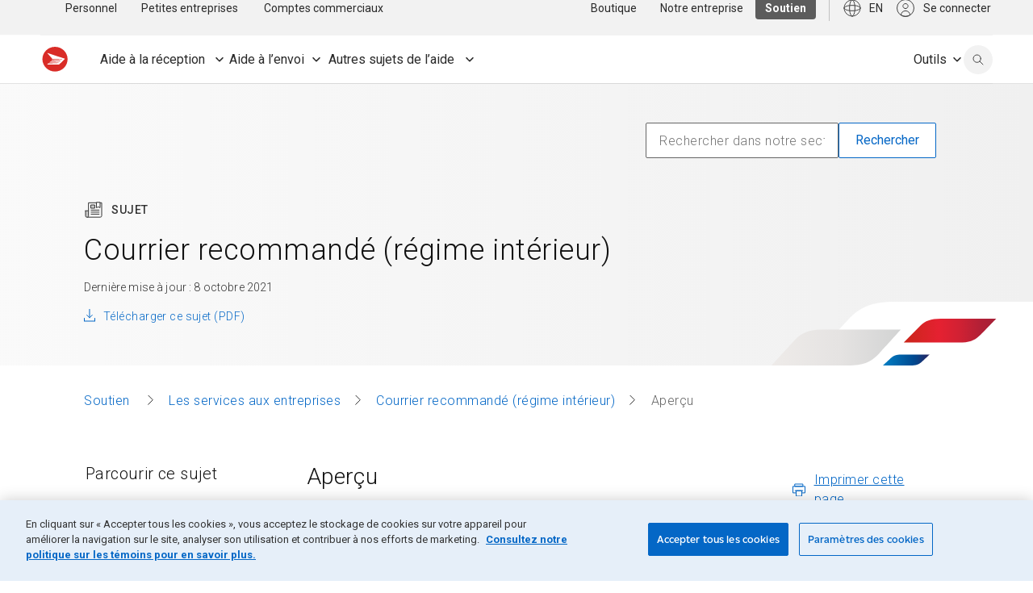

--- FILE ---
content_type: text/html; charset=UTF-8
request_url: https://www.canadapost-postescanada.ca/scp/fr/soutien/sujet/courrier-recommande-regime-interieur/apercu.page
body_size: 22872
content:
<!DOCTYPE html>
<html lang="fr">
<head>
<META http-equiv="Content-Type" content="text/html; charset=UTF-8">
<title>Courrier recommandéMC (régime intérieur) – Aperçu | Postes Canada</title>
<!--grid-layout-->
<!--ls:begin[stylesheet]-->
<style type="text/css">
          
          .iw_container
          {
            max-width:1440px !important;
            margin-left: auto !important;
            margin-right: auto !important;
          }
          .iw_stretch
          {
            min-width: 100% !important;
          }
        </style>
<link href="/scp/assets/cpc/css/foundation-config.css" type="text/css" rel="stylesheet">
<!--ls:end[stylesheet]-->
<!--ls:begin[canonical]-->
<!--ls:end[canonical]-->
<!--ls:begin[script]-->
<!--ls:end[script]-->
<!--ls:begin[meta-keywords]-->
<!--ls:end[meta-keywords]-->
<!--ls:begin[meta-description]-->
<!--ls:end[meta-description]-->
<!--ls:begin[custom-meta-data]-->
<meta name="theme-color" content="#CA261A">
<meta name="apple-mobile-web-app-status-bar-style" content="#CA261A">
<meta name="msapplication-navbutton-color" content="#CA261A">
<meta name="viewport" content="width=device-width, initial-scale=1.0">
<meta name="Typeahead" content="Registered Mail Canada">
<meta name="theme-color" content="#CA261A">
<meta name="apple-mobile-web-app-status-bar-style" content="#CA261A">
<meta name="msapplication-navbutton-color" content="#CA261A">
<meta name="viewport" content="width=device-width, initial-scale=1.0">
<!--ls:end[custom-meta-data]-->
<!--ls:begin[meta-vpath]-->
<meta name="vpath" content="">
<!--ls:end[meta-vpath]-->
<!--ls:begin[meta-page-locale-name]-->
<meta name="page-locale-name" content="">
<!--ls:end[meta-page-locale-name]-->
<!--ls:begin[favicon]-->
<link type="image/x-icon" href="/scp/fr_CA/assets/cpc/img/logos/favicon.ico" rel="shortcut icon">
<!--ls:end[favicon]-->
<!--ls:begin[stylesheet]-->
<link type="text/css" href="/scp/assets/cpc/css/foundation-config.css" rel="stylesheet" data-ocde-desktop_or_tablet_or_phone="show">
<!--ls:end[stylesheet]-->
<!--ls:begin[stylesheet]-->
<link type="text/css" href="/scp/assets/cpc/css/lib/foundation.css" rel="stylesheet" data-ocde-desktop_or_tablet_or_phone="show">
<!--ls:end[stylesheet]-->
<!--ls:begin[stylesheet]-->
<link type="text/css" href="/scp/assets/cpc/css/lib/normalize.css" rel="stylesheet" data-ocde-desktop_or_tablet_or_phone="show">
<!--ls:end[stylesheet]-->
<!--ls:begin[stylesheet]-->
<link type="text/css" href="/scp/assets/cpc/css/postal-guide-overwrite.css" rel="stylesheet" data-ocde-desktop_or_tablet_or_phone="show">
<!--ls:end[stylesheet]-->
<!--ls:begin[stylesheet]-->
<link type="text/css" href="/scp/assets/cpc/css/postal-guide.css" rel="stylesheet" data-ocde-desktop_or_tablet_or_phone="show">
<!--ls:end[stylesheet]-->
<!--ls:begin[stylesheet]-->
<link type="text/css" href="/scp/assets/cpc/css/cpc-scp.bundle.css" rel="stylesheet" data-ocde-desktop_or_tablet_or_phone="show">
<!--ls:end[stylesheet]-->
<!--ls:begin[stylesheet]-->
<link type="text/css" href="/scp/assets/cpc/css/cpc-scp.cwc.css" rel="stylesheet" data-ocde-desktop_or_tablet_or_phone="show">
<!--ls:end[stylesheet]-->
<!--ls:begin[script]-->
<script type="text/javascript" src="/scp/assets/cpc/js/lib/modernizr.js" data-ocde-desktop_or_tablet_or_phone="show"></script>
<!--ls:end[script]-->
<!--ls:begin[script]--><script type="text/javascript" src="/scp/assets/cpc/js/lib/jquery.js" data-ocde-desktop_or_tablet_or_phone="show"></script>
<!--ls:end[script]-->
<!--ls:begin[script]--><script type="text/javascript" src="/scp/assets/cpc/js/lib/foundation.min.js" data-ocde-desktop_or_tablet_or_phone="show"></script>
<!--ls:end[script]-->
<!--ls:begin[script]--><script type="text/javascript" src="/scp/assets/cpc/js/postal-guide-main.js" data-ocde-desktop_or_tablet_or_phone="show"></script>
<!--ls:end[script]-->
<!--ls:begin[script]--><script type="text/javascript" src="/scp/assets/cpc/js/cpc-scp.bundle.js" data-ocde-desktop_or_tablet_or_phone="show"></script>
<!--ls:end[script]-->
<!--ls:begin[script]--><script type="text/javascript" src="/scp/assets/cpc/js/cpc-scp.cwc.js" data-ocde-desktop_or_tablet_or_phone="show"></script>
<!--ls:end[script]-->
<!--ls:begin[head-injection]-->
<!-- search:begin[meta-keywords] -->
<meta name="language" content="" />
<meta http-equiv="content-language" content="fr_CA" />
<meta name="category" content="registered-mail-(canada)" />
<meta name="subcategory" content="overview" />
<meta name="subcategory2" content="" />
<meta name="kbcatrank" content="" />
<meta name="kbsubcatrank" content="" />
<meta name="date.published" content="" />
<meta name="category_landing" content="registered-mail-(canada)" />
<meta name="keywords" content="courrier recommandé, régime intérieur, preuve de dépôt, preuve de livraison, poste-lettres, documents, pièces de monnaie, bijoux, métaux précieux, pierres précieuses, timbres, billets de banque, actions, obligations, coupons, valeurs mobilières, billets de loterie, chèques de voyage, littérature pour aveugles" />
<meta name="description" content="Découvrez le service Courrier recommandéMC offert aux clients qui veulent recevoir une preuve de dépôt ou de livraison." />
<meta name="phead" content="Courrier recommandéMC (régime intérieur) – Aperçu" />
<meta name="pta" content="Courrier recommandé (régime intérieur)" />
<meta name="adops" content="0" />
<meta name="APL1" content="common" />
<meta name="APL2" content="support" />
<meta name="APL3" content="articles" />
<meta name="APL4" content="reg-mail-canada" />
<meta name="APL5" content="" />
<meta name="APL6" content="" />
<meta name="APL7" content="" />
<meta name="APL8" content="" />
<meta name="APL9" content="" />
<meta name="segment" content="Soutien" />
<meta name="segmentid" content="4" />
<meta name="segment_landing" content="/scp/fr/soutien.page" />
<meta name="sns" content="common" />
<meta name="cattype" content="support" />
<meta name="ptype" content="" />
<meta name="robots" content="index,follow" />
<meta property="og:description" content="Découvrez le service Courrier recommandéMC offert aux clients qui veulent recevoir une preuve de dépôt ou de livraison." />
<meta property="og:title" content="Courrier recommandéMC (régime intérieur) – Aperçu" />
<meta name="toggleUrl" content="/cpc/en/support/articles/registered-mail-canada/overview.page" />
<link rel="alternate" href="https://www.canadapost-postescanada.ca/scp/fr/soutien/sujet/courrier-recommande-regime-interieur/apercu.page" hreflang="fr-ca" />
<link rel="alternate" href="https://www.canadapost-postescanada.ca/cpc/en/support/articles/registered-mail-canada/overview.page" hreflang="en-ca" />
<link rel="canonical" href="https://www.canadapost-postescanada.ca/scp/fr/soutien/sujet/courrier-recommande-regime-interieur/apercu.page" />
<meta name="apple-itunes-app" content="app-id=394391577" /><meta name="google-play-app" content="app-id=com.canadapost.android" /><!-- search:end[meta-keywords] -->

<meta name="sso-username" content="Unauthenticated" />
<meta name="sso-groups" content="Unauthenticated" />
<meta name="sso-token" content="" />
 <meta name="dcterms.creator" content="Canada Post"></meta> <meta name="dcterms.creator" content="Canada Post"></meta><script src="https://assets.adobedtm.com/8555ef77443acd85ab4eb6b187cf7ed7fe0f79eb/satelliteLib-f2fc6f00da802a0747b6ffed3c12e3931bfca496.js"></script><!--ls:end[head-injection]--><!--ls:begin[tracker-injection]--><!--ls:end[tracker-injection]--><!--ls:begin[script]--><!--ls:end[script]--><!--ls:begin[script]--><!--ls:end[script]--></head>
<body>
<!--ls:begin[body]--><div class="iw_viewport-wrapper"><div class="iw_section" id="sectionjokja7nq"> 
 <div class="row iw_row iw_stretch" id="rowjokja7nr"> 
  <div class="iw_columns" id="coljokja7ns"> 
   <div class="iw_component" id="iw_comp1708879889359">
     <!--ls:begin[component-1708879889359]--><style>#iw_comp1708879889359{}</style><div class="cpc-skip-nav">
<a href="#main-content" class="skip-nav"><span class="cpc-skip-nav-label"></span></a>
</div><div id="mainNav" class="cpc-nav  " data-sitemap="support" data-l2="tools"></div><script>

     ;(function(window, document) {
          const language = document.querySelector('html').getAttribute('lang');
          const text = language === 'en' ? 'Skip to Main Content' : 'Aller au Contenu Principal';
          const skipNavLabel = document.querySelector('.skip-nav');
          const events = ['click', 'keydown'];

      if (!skipNavLabel) return;
      skipNavLabel.innerHTML = text;

        events.forEach(function(event) {
          skipNavLabel.addEventListener(event, function(evt) {
            if (event === 'click' || evt.code === 'Enter' || evt.key === 'Enter') {
              skipToMainHeader(evt);
            }
          })
      });

      function skipToMainHeader(evt) {
          evt.preventDefault();
          const bodyContentHeader = document.body.querySelector('h1');
          if (bodyContentHeader) {
            bodyContentHeader.setAttribute('tabindex', '-1');
            bodyContentHeader.focus();
          }
        }
      
     })(window, document);
     
    </script><script type="text/javascript">
    var CPC = CPC || [];    
    CPC.globalNavigation = {
      "signInLabel": "",
      "searchLabel": "",
      "closeLabel": "",
      "utilityAriaRoleLabel": "",
      "logoAltText": "",
      "activePage": "soutien/sujet/courrier-recommande-regime-interieur/apercu",
      "assetBaseUrl": "/scp/",
      "nodes": [
      
      
        {
          "label": "PersonalBusiness",
           "visibleInSiteMap": "true",      
           "visibleInBreadCrumbs": "false",
     	   "preserveQs": "false",
         
            "link": "/scp/fr/accueil.page?",
            "linkCMSPage": "",
          
          "nodes": [
            
      
        {
          "label": "Personnel",
          "visibleInSiteMap": "true",
           "visibleInBreadCrumbs": "true",
          
            "description": "Découvrir les services postaux offerts aux particuliers.",
          
            "link": "/scp/fr/accueil.page?",
            "linkCMSPage": "accueil",
          
            "preserveQs": "false",
          
        },
      
      
        {
          "label": "Entreprise",
          "visibleInSiteMap": "true",
           "visibleInBreadCrumbs": "true",
          
            "description": "Découvrir les services postaux offerts aux entreprises.",
          
            "link": "/scp/fr/entreprise.page?",
            "linkCMSPage": "entreprise",
          
            "preserveQs": "false",
          
        },
      
      
        {
          "label": "Notre entreprise",
          "visibleInSiteMap": "true",
           "visibleInBreadCrumbs": "true",
          
            "description": "En savoir plus sur Postes Canada et ses alertes de service.",
          
            "link": "/scp/fr/notre-entreprise.page?",
            "linkCMSPage": "notre-entreprise",
          
            "preserveQs": "false",
          
        },
      
      
        {
          "label": "Boutique",
          "visibleInSiteMap": "true",
           "visibleInBreadCrumbs": "true",
          
            "description": "Voir nos timbres, fournitures d’expédition et articles de collection.",
          
            "link": "/store-boutique/fr/accueil",
          
            "preserveQs": "false",
          
        },
      
      
        {
          "label": "Outils",
          "visibleInSiteMap": "true",
           "visibleInBreadCrumbs": "true",
          
            "description": "Voir plus d’outils",
          
            "link": "/scp/fr/outils.page?",
            "linkCMSPage": "outils",
          
            "preserveQs": "false",
          
        },
      
          ]
        },
      
      
        {
          "label": "Personnel",
           "visibleInSiteMap": "true",      
           "visibleInBreadCrumbs": "true",
     	   "preserveQs": "false",
         
            "description": "Découvrir les services postaux offerts aux particuliers.",
          
            "link": "/scp/fr/accueil.page?",
            "linkCMSPage": "accueil",
          
            "preserveQs": "false",
          
          "nodes": [
            
      
        {
          "label": "Expédier",
           "visibleInSiteMap": "true",      
           "visibleInBreadCrumbs": "true",
     	   "preserveQs": "false",
         
           "queryString": "Exp%c3%a9dier : aper%c3%a7u",
         
            "description": "Voir les tarifs et services d’expédition du courrier et des colis.",
          
            "link": "/scp/fr/personnel/expedier.page?",
            "linkCMSPage": "personnel/expedier",
          
            "preserveQs": "false",
          
          "nodes": [
            
      
        {
          "label": "Tarifs des timbres ",
          "visibleInSiteMap": "true",
           "visibleInBreadCrumbs": "true",
          
            "description": "Tarifs des timbres selon le poids et la destination ",
          
            "link": "/scp/fr/personnel/tarifs-affranchissement.page",
          
            "preserveQs": "false",
          
        },
      
      
        {
          "label": "Tarifs d'affranchissement ",
          "visibleInSiteMap": "true",
           "visibleInBreadCrumbs": "true",
          
            "description": "Tarifs d’affranchissement pour les lettres et paquets",
          
            "link": "/scp/fr/outils/trouver-un-tarif.page?",
            "linkCMSPage": "outils/trouver-un-tarif",
          
            "preserveQs": "false",
          
        },
      
      
        {
          "label": "Créer une étiquette",
          "visibleInSiteMap": "true",
           "visibleInBreadCrumbs": "true",
          
            "description": "Préparer et imprimer une étiquette d’expédition",
          
            "link": "/scp/fr/personnel/creation-d-etiquettes-d-expedition.page",
          
            "preserveQs": "false",
          
        },
      
      
        {
          "label": "Faire un envoi au Canada",
          "visibleInSiteMap": "true",
           "visibleInBreadCrumbs": "true",
          
            "description": "Services offerts, tarifs et Courrier recommandé",
          
            "link": "/scp/fr/personnel/envois-au-canada.page?",
            "linkCMSPage": "personnel/envois-au-canada",
          
            "preserveQs": "false",
          
        },
      
      
        {
          "label": "Expédier à l’étranger",
          "visibleInSiteMap": "true",
           "visibleInBreadCrumbs": "true",
          
            "description": "Tarifs et services, douanes et Courrier recommandé",
          
            "link": "/scp/fr/personnel/envois-internationaux.page?",
            "linkCMSPage": "personnel/envois-internationaux",
          
            "preserveQs": "false",
          
        },
      
      
        {
          "label": "Acheter timbres et fournitures d’emballage ",
          "visibleInSiteMap": "true",
           "visibleInBreadCrumbs": "true",
          
            "description": "Boîtes à tarif fixe, timbres et produits prépayés",
          
            "link": "/scp/fr/personnel/timbres-et-emballage.page?",
            "linkCMSPage": "personnel/timbres-et-emballage",
          
            "preserveQs": "false",
          
        },
      
      
        {
          "label": "Retourner un achat",
          "visibleInSiteMap": "true",
           "visibleInBreadCrumbs": "true",
          
            "description": "Options de retour pratiques et faciles",
          
            "link": "/scp/fr/personnel/retour-d-achat.page",
          
            "preserveQs": "false",
          
        },
      
      
        {
          "label": "Conseils d’expédition",
          "visibleInSiteMap": "true",
           "visibleInBreadCrumbs": "true",
          
            "description": "Exigences et restrictions par destination ",
          
            "link": "/scp/fr/personnel/conseils-d-expedition.page",
          
            "preserveQs": "false",
          
        },
      
          ]
        },
      
      
        {
          "label": "Recevoir du courrier",
           "visibleInSiteMap": "true",      
           "visibleInBreadCrumbs": "true",
     	   "preserveQs": "false",
         
           "queryString": "Recevoir : aper%c3%a7u",
         
            "description": "Découvrir toutes les façons de recevoir du courrier et des colis.",
          
            "link": "/scp/fr/personnel/recevoir.page?",
            "linkCMSPage": "personnel/recevoir",
          
            "preserveQs": "false",
          
          "nodes": [
            
      
        {
          "label": "Suivre un envoi",
          "visibleInSiteMap": "true",
           "visibleInBreadCrumbs": "true",
          
            "description": "Suivez un article et recevez nos avis de livraison",
          
            "link": "/track-reperage/fr#/accueil",
          
            "preserveQs": "false",
          
        },
      
      
        {
          "label": "Réacheminer du courrier",
          "visibleInSiteMap": "true",
           "visibleInBreadCrumbs": "true",
          
            "description": "Faites réacheminer votre courrier à une autre adresse",
          
            "link": "/scp/fr/personnel/reacheminement-du-courrier.page",
          
            "preserveQs": "false",
          
        },
      
      
        {
          "label": "Aperçu de votre courrier",
          "visibleInSiteMap": "true",
           "visibleInBreadCrumbs": "true",
          
            "description": "Utilisez Courrier pour savoir ce qui s’en vient",
          
            "link": "/scp/fr/personnel/courrier.page",
          
            "preserveQs": "false",
          
        },
      
      
        {
          "label": "G&eacute;rer courrier et colis ",
          "visibleInSiteMap": "true",
           "visibleInBreadCrumbs": "true",
          
            "description": "Retenue du courrier, suivi automatisé et déménagement",
          
            "link": "/scp/fr/personnel/gerer-votre-courrier.page?",
            "linkCMSPage": "personnel/gerer-votre-courrier",
          
            "preserveQs": "false",
          
        },
      
      
        {
          "label": "Cueillette au comptoir",
          "visibleInSiteMap": "true",
           "visibleInBreadCrumbs": "true",
          
            "description": "Faites livrer vos colis à nos comptoirs avec FlexiLivraison",
          
            "link": "/scp/fr/personnel/flexilivraison.page",
          
            "preserveQs": "false",
          
        },
      
      
        {
          "label": "Boîtes postales et casiers",
          "visibleInSiteMap": "true",
           "visibleInBreadCrumbs": "true",
          
            "description": "Boîtes communautaires, casiers à colis et cases postales",
          
            "link": "/scp/fr/personnel/boites-aux-lettres-et-casiers.page?",
            "linkCMSPage": "personnel/boites-aux-lettres-et-casiers",
          
            "preserveQs": "false",
          
        },
      
      
        {
          "label": "Louer une case postale",
          "visibleInSiteMap": "true",
           "visibleInBreadCrumbs": "true",
          
            "description": "Une adresse sûre où recevoir courrier et colis",
          
            "link": "/scp/fr/personnel/louer-case-postale.page",
          
            "preserveQs": "false",
          
        },
      
          ]
        },
      
      
        {
          "label": "Services financiers",
           "visibleInSiteMap": "true",      
           "visibleInBreadCrumbs": "true",
     	   "preserveQs": "false",
         
           "queryString": "Services Financiers: aper%c3%a7u",
         
            "description": "Découvrez les services financiers offerts dans nos bureaux de poste.",
          
            "link": "/scp/fr/personnel/services-financiers.page?",
            "linkCMSPage": "personnel/services-financiers",
          
            "preserveQs": "false",
          
          "nodes": [
            
      
        {
          "label": "Compte MonArgent Postes&nbsp;Canada",
          "visibleInSiteMap": "true",
           "visibleInBreadCrumbs": "true",
          
            "description": "Remis par KOHO, pour vous aider à tirer le maximum de votre argent",
          
            "link": "/scp/fr/personnel/compte-monargent-postes-canada.page",
          
            "preserveQs": "false",
          
        },
      
      
        {
          "label": "Transferts de fonds",
          "visibleInSiteMap": "true",
           "visibleInBreadCrumbs": "true",
          
            "description": "Utilisez MoneyGram pour envoyer et recevoir de l’argent",
          
            "link": "/scp/fr/personnel/transfert-international-de-fonds.page",
          
            "preserveQs": "false",
          
        },
      
      
        {
          "label": "Mandats-poste",
          "visibleInSiteMap": "true",
           "visibleInBreadCrumbs": "true",
          
            "description": "Une façon sécuritaire et prépayée d’envoyer de l’argent ",
          
            "link": "/scp/fr/personnel/mandat-poste.page",
          
            "preserveQs": "false",
          
        },
      
      
        {
          "label": "Cartes et services prépayés",
          "visibleInSiteMap": "true",
           "visibleInBreadCrumbs": "true",
          
            "description": "Aucune vérification ou information bancaire requise",
          
            "link": "/scp/fr/personnel/cartes-prepayees.page?",
            "linkCMSPage": "personnel/cartes-prepayees",
          
            "preserveQs": "false",
          
        },
      
          ]
        },
      
      
        {
          "label": "Timbres et pièces de monnaie",
           "visibleInSiteMap": "true",      
           "visibleInBreadCrumbs": "true",
     	   "preserveQs": "false",
         
           "queryString": "Timbres et collection : aper%c3%a7u",
         
            "description": "Découvrir nos timbres de collection et nos cachets illustrés.",
          
            "link": "/scp/fr/personnel/articles-de-collection.page?",
            "linkCMSPage": "personnel/articles-de-collection",
          
            "preserveQs": "false",
          
          "nodes": [
            
      
        {
          "label": "Voir les nouveaux timbres",
          "visibleInSiteMap": "true",
           "visibleInBreadCrumbs": "true",
          
            "description": "Timbres, albums, pochettes, fournitures et plus encore",
          
            "link": "https://boutique.canadapost-postescanada.ca/store-boutique/fr/5/c/timbres?sortBy=createDate+desc",
          
            "target": "_blank",
          
            "preserveQs": "false",
          
        },
      
      
        {
          "label": "Voir les nouvelles pièces",
          "visibleInSiteMap": "true",
           "visibleInBreadCrumbs": "true",
          
            "description": "Pièces de collection de la Monnaie royale canadienne",
          
            "link": "https://boutique.canadapost-postescanada.ca/store-boutique/fr/16/c/pieces-de-monnaie-et-ensembles-de-pieces?sortBy=createDate+desc",
          
            "target": "_blank",
          
            "preserveQs": "false",
          
        },
      
      
        {
          "label": "Récits sur nos timbres",
          "visibleInSiteMap": "true",
           "visibleInBreadCrumbs": "true",
          
            "description": "Découvrez les histoires derrière les timbres canadiens",
          
            "link": "/scp/fr/personnel/articles-de-collection/recits-timbre.page?",
            "linkCMSPage": "personnel/articles-de-collection/recits-timbre",
          
            "preserveQs": "false",
          
        },
      
      
        {
          "label": "Proposer un timbre",
          "visibleInSiteMap": "true",
           "visibleInBreadCrumbs": "true",
          
            "description": "Faites-nous part de votre idée de timbre canadien",
          
            "link": "/scp/fr/personnel/suggestion-timbre.page",
          
            "preserveQs": "false",
          
        },
      
      
        {
          "label": "Cachets illustrés",
          "visibleInSiteMap": "true",
           "visibleInBreadCrumbs": "true",
          
            "description": "Voyez les cachets offerts et où les obtenir",
          
            "link": "/scp/fr/personnel/cachets-dobliteration.page",
          
            "preserveQs": "false",
          
        },
      
      
        {
          "label": "Magazine En détail ",
          "visibleInSiteMap": "true",
           "visibleInBreadCrumbs": "true",
          
            "description": "Obtenez la référence sur les récents timbres canadiens",
          
            "link": "/scp/fr/personnel/en-detail-catalogue-collections.page",
          
            "preserveQs": "false",
          
        },
      
          ]
        },
      
          ]
        },
      
      
        {
          "label": "Petites entreprises",
           "visibleInSiteMap": "true",      
           "visibleInBreadCrumbs": "true",
     	   "preserveQs": "false",
         
            "link": "/scp/fr/petites-entreprises.page?",
            "linkCMSPage": "petites-entreprises",
          
            "preserveQs": "false",
          
          "nodes": [
            
      
        {
          "label": "Expédition",
           "visibleInSiteMap": "true",      
           "visibleInBreadCrumbs": "false",
     	   "preserveQs": "false",
         
           "queryString": "Aper%c3%a7u de l%e2%80%99exp%c3%a9dition",
         
            "description": "Voir nos services et tarifs d’expédition au Canada et à l’étranger.",
          
            "link": "/scp/fr/entreprise/expedition.page?",
            "linkCMSPage": "entreprise/expedition",
          
            "preserveQs": "false",
          
          "nodes": [
            
      
        {
          "label": "Faire un envoi au Canada",
          "visibleInSiteMap": "true",
           "visibleInBreadCrumbs": "true",
          
            "description": "Services, tarifs, outils, conseils et ramassages",
          
            "link": "/scp/fr/petites-entreprises/expedition-au-canada.page?",
            "linkCMSPage": "petites-entreprises/expedition-au-canada",
          
            "preserveQs": "false",
          
        },
      
      
        {
          "label": "Expédier à l’étranger",
          "visibleInSiteMap": "true",
           "visibleInBreadCrumbs": "true",
          
            "description": "Services, tarifs, outils, douane et taxes, conseils et ramassage",
          
            "link": "/scp/fr/petites-entreprises/expedition-internationale.page?",
            "linkCMSPage": "petites-entreprises/expedition-internationale",
          
            "preserveQs": "false",
          
        },
      
      
        {
          "label": "Créer un envoi en ligne",
          "visibleInSiteMap": "true",
           "visibleInBreadCrumbs": "true",
          
            "description": "Comparez des tarifs et préparez votre envoi avec Colis Clic",
          
            "link": "/scp/fr/petites-entreprises/colis-clic.page?",
            "linkCMSPage": "petites-entreprises/colis-clic",
          
            "preserveQs": "false",
          
        },
      
      
        {
          "label": "Nos solutions d’expédition",
          "visibleInSiteMap": "true",
           "visibleInBreadCrumbs": "true",
          
            "description": "Repérage, ramassages, outils d’expédition et plus",
          
            "link": "/scp/fr/petites-entreprises/solutions-d-expedition.page?",
            "linkCMSPage": "petites-entreprises/solutions-d-expedition",
          
            "preserveQs": "false",
          
        },
      
      
        {
          "label": "Politique de retour",
          "visibleInSiteMap": "true",
           "visibleInBreadCrumbs": "true",
          
            "description": "Créez une politique de retour gratuitement",
          
            "link": "/scp/fr/petites-entreprises/creer-une-politique-retour.page?",
            "linkCMSPage": "petites-entreprises/creer-une-politique-retour",
          
            "preserveQs": "false",
          
        },
      
      
        {
          "label": "Réductions sur l’expédition ",
          "visibleInSiteMap": "true",
           "visibleInBreadCrumbs": "true",
          
            "description": "Profitez de réductions pour les petites entreprises",
          
            "link": "/scp/fr/petites-entreprises/expedition-reductions.page?",
            "linkCMSPage": "petites-entreprises/expedition-reductions",
          
            "preserveQs": "false",
          
        },
      
      
        {
          "label": "Ressources et articles",
          "visibleInSiteMap": "true",
           "visibleInBreadCrumbs": "true",
          
            "description": "Consultez nos plus récents rapports et conseils experts",
          
            "link": "/blogues/entreprise/categorie/expedition/",
          
            "target": "_blank",
          
            "preserveQs": "false",
          
        },
      
          ]
        },
      
      
        {
          "label": "Retours",
           "visibleInSiteMap": "true",      
           "visibleInBreadCrumbs": "false",
     	   "preserveQs": "false",
         
            "link": "/scp/fr/accueil.page?",
            "linkCMSPage": "",
          
          "nodes": [
            
      
        {
          "label": "Solutions de retour",
          "visibleInSiteMap": "true",
           "visibleInBreadCrumbs": "true",
          
            "description": "Simplifiez les retours pour votre petite entreprise grâce à des options flexibles",
          
            "link": "/scp/fr/petites-entreprises/solutions-de-retour.page?",
            "linkCMSPage": "petites-entreprises/solutions-de-retour",
          
            "preserveQs": "false",
          
        },
      
      
        {
          "label": "Retours d’articles sans étiquette ni emballage ",
          "visibleInSiteMap": "true",
           "visibleInBreadCrumbs": "true",
          
            "description": "Démarquez-vous en offrant l’expérience de retour d’article la plus simple à votre clientèle",
          
            "link": "/scp/fr/petites-entreprises/retours-darticles-sans-etiquette-ni-emballage.page?",
            "linkCMSPage": "petites-entreprises/retours-darticles-sans-etiquette-ni-emballage",
          
            "preserveQs": "false",
          
        },
      
      
        {
          "label": "Créer une politique de retour",
          "visibleInSiteMap": "true",
           "visibleInBreadCrumbs": "true",
          
            "description": "Créez une politique de retour gratuitement en seulement quelques minutes grâce à notre outil en ligne",
          
            "link": "/scp/fr/petites-entreprises/creer-une-politique-retour.page?",
            "linkCMSPage": "petites-entreprises/creer-une-politique-retour",
          
            "preserveQs": "false",
          
        },
      
          ]
        },
      
      
        {
          "label": "Vendre en ligne",
           "visibleInSiteMap": "true",      
           "visibleInBreadCrumbs": "false",
     	   "preserveQs": "false",
         
            "link": "/scp/fr/accueil.page?",
            "linkCMSPage": "",
          
          "nodes": [
            
      
        {
          "label": "Vendre en ligne",
          "visibleInSiteMap": "true",
           "visibleInBreadCrumbs": "true",
          
            "description": "Trouvez des partenaires pour atteindre vos objectifs",
          
            "link": "/scp/fr/petites-entreprises/commencer-vendre-en-ligne.page?",
            "linkCMSPage": "petites-entreprises/commencer-vendre-en-ligne",
          
            "preserveQs": "false",
          
        },
      
      
        {
          "label": "Ressources et articles",
          "visibleInSiteMap": "true",
           "visibleInBreadCrumbs": "true",
          
            "description": "Consultez nos plus récents rapports et conseils experts",
          
            "link": "/blogues/entreprise/categorie/cybercommerce/",
          
            "target": "_blank",
          
            "preserveQs": "false",
          
        },
      
          ]
        },
      
      
        {
          "label": "Marketing",
           "visibleInSiteMap": "true",      
           "visibleInBreadCrumbs": "true",
     	   "preserveQs": "false",
         
           "queryString": "Aper%c3%a7u du marketing",
         
            "description": "Tout savoir sur le publipostage et la location de listes d’adresses.",
          
            "link": "/scp/fr/entreprise/marketing.page?",
            "linkCMSPage": "entreprise/marketing",
          
            "preserveQs": "false",
          
          "nodes": [
            
      
        {
          "label": "Tout sur le publipostage",
          "visibleInSiteMap": "true",
           "visibleInBreadCrumbs": "true",
          
            "description": "Médiaposte clic, Cibleur précis et partenaires",
          
            "link": "/scp/fr/petites-entreprises/ce-qu-il-faut-savoir-sur-le-publipostage.page?",
            "linkCMSPage": "petites-entreprises/ce-qu-il-faut-savoir-sur-le-publipostage",
          
            "preserveQs": "false",
          
        },
      
      
        {
          "label": "Lancer une campagne",
          "visibleInSiteMap": "true",
           "visibleInBreadCrumbs": "true",
          
            "description": "Joignez les gens efficacement grâce à Médiaposte clic",
          
            "link": "/mpc/",
          
            "preserveQs": "false",
          
        },
      
      
        {
          "label": "Économiser sur le publipostage",
          "visibleInSiteMap": "true",
           "visibleInBreadCrumbs": "true",
          
            "description": "Découvrez les réductions offertes sur le publipostage",
          
            "link": "/scp/fr/petites-entreprises/publipostage-reductions.page?",
            "linkCMSPage": "petites-entreprises/publipostage-reductions",
          
            "preserveQs": "false",
          
        },
      
      
        {
          "label": "Trouver un partenaire",
          "visibleInSiteMap": "true",
           "visibleInBreadCrumbs": "true",
          
            "description": "Obtenez de l’aide pour votre prochain publipostage",
          
            "link": "/scp/fr/outils/marketing/trouver-un-partenaire.page?",
            "linkCMSPage": "outils/marketing/trouver-un-partenaire",
          
            "preserveQs": "false",
          
        },
      
      
        {
          "label": "Ressources et articles",
          "visibleInSiteMap": "true",
           "visibleInBreadCrumbs": "true",
          
            "description": "Consultez nos plus récents rapports et conseils experts",
          
            "link": "/blogues/entreprise/categorie/marketing/",
          
            "target": "_blank",
          
            "preserveQs": "false",
          
        },
      
          ]
        },
      
      
        {
          "label": "Services postaux",
           "visibleInSiteMap": "true",      
           "visibleInBreadCrumbs": "true",
     	   "preserveQs": "false",
         
           "queryString": "Aper%c3%a7u des services postaux",
         
            "description": "Découvrir les services postaux pouvant appuyer vos opérations.",
          
            "link": "/scp/fr/entreprise/services-postaux.page?",
            "linkCMSPage": "entreprise/services-postaux",
          
            "preserveQs": "false",
          
          "nodes": [
            
      
        {
          "label": "Services postaux",
          "visibleInSiteMap": "true",
           "visibleInBreadCrumbs": "true",
          
            "description": "Retenue et réacheminement, Courrier recommandé et plus",
          
            "link": "/scp/fr/petites-entreprises/services-postaux.page?",
            "linkCMSPage": "petites-entreprises/services-postaux",
          
            "preserveQs": "false",
          
        },
      
      
        {
          "label": "Louer une case postale",
          "visibleInSiteMap": "true",
           "visibleInBreadCrumbs": "true",
          
            "description": "Une adresse sûre où recevoir du courrier, y compris commercial",
          
            "link": "/scp/fr/petites-entreprises/louer-case-postale.page?",
            "linkCMSPage": "petites-entreprises/louer-case-postale",
          
            "preserveQs": "false",
          
        },
      
      
        {
          "label": "Services prépayés et numériques",
          "visibleInSiteMap": "true",
           "visibleInBreadCrumbs": "true",
          
            "description": "Correspondance-réponse prépayée, réductions et Connexion",
          
            "link": "/scp/fr/petites-entreprises/vrac-prepaye-numerique.page?",
            "linkCMSPage": "petites-entreprises/vrac-prepaye-numerique",
          
            "preserveQs": "false",
          
        },
      
      
        {
          "label": "Timbres et machines à affranchir",
          "visibleInSiteMap": "true",
           "visibleInBreadCrumbs": "true",
          
            "description": "Machines à affranchir, vignettes postales et vrac",
          
            "link": "/scp/fr/petites-entreprises/timbres-et-machines-a-affranchir.page?",
            "linkCMSPage": "petites-entreprises/timbres-et-machines-a-affranchir",
          
            "preserveQs": "false",
          
        },
      
      
        {
          "label": "Magasiner des fournitures",
          "visibleInSiteMap": "true",
           "visibleInBreadCrumbs": "true",
          
            "description": "Commandez des fournitures d’expédition pour votre PME",
          
            "link": "https://boutique.canadapost-postescanada.ca/store-boutique/fr/1/c/expedition",
          
            "preserveQs": "false",
          
        },
      
          ]
        },
      
          ]
        },
      
      
        {
          "label": "Comptes commerciaux",
           "visibleInSiteMap": "true",      
           "visibleInBreadCrumbs": "true",
     	   "preserveQs": "false",
         
            "link": "/scp/fr/comptes-commerciaux.page?",
            "linkCMSPage": "comptes-commerciaux",
          
            "preserveQs": "false",
          
          "nodes": [
            
      
        {
          "label": "Expédition",
           "visibleInSiteMap": "true",      
           "visibleInBreadCrumbs": "false",
     	   "preserveQs": "false",
         
           "queryString": "Aper%c3%a7u de l%e2%80%99exp%c3%a9dition",
         
            "description": "Voir nos services et tarifs d’expédition au Canada et à l’étranger.",
          
            "link": "/scp/fr/entreprise/expedition.page?",
            "linkCMSPage": "entreprise/expedition",
          
            "preserveQs": "false",
          
          "nodes": [
            
      
        {
          "label": "Faire un envoi au Canada",
          "visibleInSiteMap": "true",
           "visibleInBreadCrumbs": "true",
          
            "description": "Services, tarifs, outils, conseils et ramassages",
          
            "link": "/scp/fr/comptes-commerciaux/expedition-au-canada.page?",
            "linkCMSPage": "comptes-commerciaux/expedition-au-canada",
          
            "preserveQs": "false",
          
        },
      
      
        {
          "label": "Expédier à l’étranger",
          "visibleInSiteMap": "true",
           "visibleInBreadCrumbs": "true",
          
            "description": "Services, tarifs, outils, douane, conseils, ramassages",
          
            "link": "/scp/fr/comptes-commerciaux/expedition-internationale.page?",
            "linkCMSPage": "comptes-commerciaux/expedition-internationale",
          
            "preserveQs": "false",
          
        },
      
      
        {
          "label": "Créer et gérer des envois",
          "visibleInSiteMap": "true",
           "visibleInBreadCrumbs": "true",
          
            "description": "Outils d’expédition, rediriger un colis et retours",
          
            "link": "/scp/fr/comptes-commerciaux/gestion-des-envois.page?",
            "linkCMSPage": "comptes-commerciaux/gestion-des-envois",
          
            "preserveQs": "false",
          
        },
      
      
        {
          "label": "Ramassage, dépôt, livraison",
          "visibleInSiteMap": "true",
           "visibleInBreadCrumbs": "true",
          
            "description": "Ramassage, lieux de dépôt et Livrer au bureau de poste",
          
            "link": "/scp/fr/comptes-commerciaux/ramassage-depot-livraison.page?",
            "linkCMSPage": "comptes-commerciaux/ramassage-depot-livraison",
          
            "preserveQs": "false",
          
        },
      
      
        {
          "label": "Avis et état du système",
          "visibleInSiteMap": "true",
           "visibleInBreadCrumbs": "true",
          
            "description": "Alertes de service, et état des outils en ligne et API",
          
            "link": "/scp/fr/comptes-commerciaux/alertes-service-et-systeme.page",
          
            "preserveQs": "false",
          
        },
      
      
        {
          "label": "Ressources et articles",
          "visibleInSiteMap": "true",
           "visibleInBreadCrumbs": "true",
          
            "description": "Consultez nos plus récents rapports et conseils experts",
          
            "link": "/blogues/entreprise/categorie/expedition/",
          
            "target": "_blank",
          
            "preserveQs": "false",
          
        },
      
          ]
        },
      
      
        {
          "label": "Retours",
           "visibleInSiteMap": "true",      
           "visibleInBreadCrumbs": "true",
     	   "preserveQs": "false",
         
            "link": "/scp/fr/accueil.page?",
            "linkCMSPage": "",
          
          "nodes": [
            
      
        {
          "label": "Solutions de retour",
          "visibleInSiteMap": "true",
           "visibleInBreadCrumbs": "true",
          
            "description": "Simplifiez les retours grâce à nos options d’étiquettes de retour flexibles et adaptables ",
          
            "link": "/scp/fr/comptes-commerciaux/simplifier-les-retours.page?",
            "linkCMSPage": "comptes-commerciaux/simplifier-les-retours",
          
            "preserveQs": "false",
          
        },
      
      
        {
          "label": "Retours d’articles sans étiquette ni emballage",
          "visibleInSiteMap": "true",
           "visibleInBreadCrumbs": "true",
          
            "description": "Bénéficiez d'un avantage concurrentiel grâce à des retours simplifiés au maximum",
          
            "link": "/scp/fr/comptes-commerciaux/retours-darticles-sans-etiquette-ni-emballage.page?",
            "linkCMSPage": "comptes-commerciaux/retours-darticles-sans-etiquette-ni-emballage",
          
            "preserveQs": "false",
          
        },
      
      
        {
          "label": "Intégration des solutions de retour",
          "visibleInSiteMap": "true",
           "visibleInBreadCrumbs": "true",
          
            "description": "API et solutions techniques pour créer et gérer vos politiques de retour",
          
            "link": "/scp/fr/comptes-commerciaux/integration-des-solutions-de-retour.page?",
            "linkCMSPage": "comptes-commerciaux/integration-des-solutions-de-retour",
          
            "preserveQs": "false",
          
        },
      
      
        {
          "label": "Options de retours",
          "visibleInSiteMap": "true",
           "visibleInBreadCrumbs": "true",
          
            "description": "Optimisez votre stratégie de retour grâce à ces options",
          
            "link": "/scp/fr/comptes-commerciaux/optimisez-votre-strategie-de-retour-darticle.page?",
            "linkCMSPage": "comptes-commerciaux/optimisez-votre-strategie-de-retour-darticle",
          
            "preserveQs": "false",
          
        },
      
          ]
        },
      
      
        {
          "label": "Marketing",
           "visibleInSiteMap": "true",      
           "visibleInBreadCrumbs": "true",
     	   "preserveQs": "false",
         
           "queryString": "Aper%c3%a7u du marketing",
         
            "description": "Tout savoir sur le publipostage et la location de listes d’adresses.",
          
            "link": "/scp/fr/entreprise/marketing.page?",
            "linkCMSPage": "entreprise/marketing",
          
            "preserveQs": "false",
          
          "nodes": [
            
      
        {
          "label": "Solutions de publipostage",
          "visibleInSiteMap": "true",
           "visibleInBreadCrumbs": "true",
          
            "description": "Découvrez nos solutions Marketing IntelliposteMC",
          
            "link": "/scp/fr/comptes-commerciaux/publipostage.page?",
            "linkCMSPage": "comptes-commerciaux/publipostage",
          
            "preserveQs": "false",
          
        },
      
      
        {
          "label": "Solutions de données",
          "visibleInSiteMap": "true",
           "visibleInBreadCrumbs": "true",
          
            "description": "Optimisez vos campagnes grâce à nos outils de données",
          
            "link": "/scp/fr/comptes-commerciaux/solutions-de-donnees.page",
          
            "preserveQs": "false",
          
        },
      
      
        {
          "label": "Cibleur précis",
          "visibleInSiteMap": "true",
           "visibleInBreadCrumbs": "true",
          
            "description": "Améliorer le ciblage grâce à notre outil gratuit",
          
            "link": "/scp/fr/comptes-commerciaux/cibleur-precis.page",
          
            "preserveQs": "false",
          
        },
      
      
        {
          "label": "Ressources et articles",
          "visibleInSiteMap": "true",
           "visibleInBreadCrumbs": "true",
          
            "description": "Soutien au marketing, renseignements et aide",
          
            "link": "/scp/fr/comptes-commerciaux/ressources-marketing.page?",
            "linkCMSPage": "comptes-commerciaux/ressources-marketing",
          
            "preserveQs": "false",
          
        },
      
          ]
        },
      
      
        {
          "label": "Cybercommerce",
           "visibleInSiteMap": "true",      
           "visibleInBreadCrumbs": "true",
     	   "preserveQs": "false",
         
           "queryString": "Aper%c3%a7u du cybercommerce",
         
            "description": "Découvrir les services pouvant faciliter vos transactions en ligne.",
          
            "link": "/scp/fr/entreprise/cybercommerce.page?",
            "linkCMSPage": "entreprise/cybercommerce",
          
            "preserveQs": "false",
          
          "nodes": [
            
      
        {
          "label": "Paiement et suivi",
          "visibleInSiteMap": "true",
           "visibleInBreadCrumbs": "true",
          
            "description": "Améliorez l’interface client de votre boutique en ligne",
          
            "link": "/scp/fr/comptes-commerciaux/paiement-et-reperage.page?",
            "linkCMSPage": "comptes-commerciaux/paiement-et-reperage",
          
            "preserveQs": "false",
          
        },
      
      
        {
          "label": "Expédition et livraison",
          "visibleInSiteMap": "true",
           "visibleInBreadCrumbs": "true",
          
            "description": "Ramassages, retours, envoi d’un magasin, Livrer au bureau de poste",
          
            "link": "/scp/fr/comptes-commerciaux/expedition-et-livraison.page?",
            "linkCMSPage": "comptes-commerciaux/expedition-et-livraison",
          
            "preserveQs": "false",
          
        },
      
      
        {
          "label": "Intégrer nos API",
          "visibleInSiteMap": "true",
           "visibleInBreadCrumbs": "true",
          
            "description": "Intégrez nos services Web à votre site ou votre appli",
          
            "link": "/scp/fr/comptes-commerciaux/integrer-api.page",
          
            "preserveQs": "false",
          
        },
      
      
        {
          "label": "Ressources et articles",
          "visibleInSiteMap": "true",
           "visibleInBreadCrumbs": "true",
          
            "description": "Consultez nos plus récents rapports et conseils experts",
          
            "link": "/blogues/entreprise/categorie/cybercommerce/",
          
            "target": "_blank",
          
            "preserveQs": "false",
          
        },
      
          ]
        },
      
      
        {
          "label": "Sécurité et identité",
           "visibleInSiteMap": "true",      
           "visibleInBreadCrumbs": "false",
     	   "preserveQs": "false",
         
            "link": "/scp/fr/accueil.page?",
            "linkCMSPage": "",
          
          "nodes": [
            
      
        {
          "label": "Fichiers confidentiels",
          "visibleInSiteMap": "true",
           "visibleInBreadCrumbs": "true",
          
            "description": "Identité+ Connexion : pour conversations chiffrées et partage de fichiers",
          
            "link": "/scp/fr/comptes-commerciaux/partage-de-fichiers-confidentiels.page?",
            "linkCMSPage": "comptes-commerciaux/partage-de-fichiers-confidentiels",
          
            "preserveQs": "false",
          
        },
      
      
        {
          "label": "Vérification d’identité",
          "visibleInSiteMap": "true",
           "visibleInBreadCrumbs": "true",
          
            "description": "Vérifiez l’identité de votre clientèle, en ligne ou en personne",
          
            "link": "/scp/fr/comptes-commerciaux/identite-plus.page?",
            "linkCMSPage": "comptes-commerciaux/identite-plus",
          
            "preserveQs": "false",
          
        },
      
          ]
        },
      
      
        {
          "label": "Services postaux",
           "visibleInSiteMap": "true",      
           "visibleInBreadCrumbs": "true",
     	   "preserveQs": "false",
         
           "queryString": "Aper%c3%a7u des services postaux",
         
            "description": "Découvrir les services postaux pouvant appuyer vos opérations.",
          
            "link": "/scp/fr/entreprise/services-postaux.page?",
            "linkCMSPage": "entreprise/services-postaux",
          
            "preserveQs": "false",
          
          "nodes": [
            
      
        {
          "label": "Services postaux",
          "visibleInSiteMap": "true",
           "visibleInBreadCrumbs": "true",
          
            "description": "Gérez vos envois commerciaux et profitez de ristournes",
          
            "link": "/scp/fr/comptes-commerciaux/services-postaux.page?",
            "linkCMSPage": "comptes-commerciaux/services-postaux",
          
            "preserveQs": "false",
          
        },
      
      
        {
          "label": "Facturation et factures",
          "visibleInSiteMap": "true",
           "visibleInBreadCrumbs": "true",
          
            "description": "Gérez votre facturation, vos paiements et votre compte",
          
            "link": "/scp/fr/comptes-commerciaux/gestion-de-facturation-et-factures.page?",
            "linkCMSPage": "comptes-commerciaux/gestion-de-facturation-et-factures",
          
            "preserveQs": "false",
          
        },
      
      
        {
          "label": "Timbres et machines à affranchir",
          "visibleInSiteMap": "true",
           "visibleInBreadCrumbs": "true",
          
            "description": "Machines à affranchir, vignettes postales et vrac",
          
            "link": "/scp/fr/comptes-commerciaux/timbres-et-machines-a-affranchir.page?",
            "linkCMSPage": "comptes-commerciaux/timbres-et-machines-a-affranchir",
          
            "preserveQs": "false",
          
        },
      
      
        {
          "label": "Magasiner des fournitures",
          "visibleInSiteMap": "true",
           "visibleInBreadCrumbs": "true",
          
            "description": "Commander des produits d’expédition et d’emballage",
          
            "link": "https://boutique.canadapost-postescanada.ca/store-boutique/fr/1/c/expedition",
          
            "preserveQs": "false",
          
        },
      
          ]
        },
      
          ]
        },
      
      
        {
          "label": "Notre entreprise",
           "visibleInSiteMap": "true",      
           "visibleInBreadCrumbs": "true",
     	   "preserveQs": "false",
         
            "description": "En savoir plus sur Postes Canada et ses alertes de service.",
          
            "link": "/scp/fr/notre-entreprise.page?",
            "linkCMSPage": "notre-entreprise",
          
            "preserveQs": "false",
          
          "nodes": [
            
      
        {
          "label": "À notre sujet",
           "visibleInSiteMap": "true",      
           "visibleInBreadCrumbs": "true",
     	   "preserveQs": "false",
         
           "queryString": "%c3%80 notre sujet : aper%c3%a7u",
         
            "description": "Découvrir notre équipe de direction et les initiatives de la Société.",
          
            "link": "/scp/fr/notre-entreprise/a-notre-sujet.page?",
            "linkCMSPage": "notre-entreprise/a-notre-sujet",
          
            "preserveQs": "false",
          
          "nodes": [
            
      
        {
          "label": "Nos convictions",
          "visibleInSiteMap": "true",
           "visibleInBreadCrumbs": "true",
          
            "description": "Découvrez ce qui motive notre organisation",
          
            "link": "/scp/fr/notre-entreprise/a-notre-sujet.page?",
            "linkCMSPage": "notre-entreprise/a-notre-sujet",
          
            "preserveQs": "false",
          
        },
      
      
        {
          "label": "Leadership et gouvernance",
          "visibleInSiteMap": "true",
           "visibleInBreadCrumbs": "true",
          
            "description": "Faites la connaissance de nos équipes dirigeantes",
          
            "link": "/scp/fr/notre-entreprise/leadership-et-gouvernance.page?",
            "linkCMSPage": "notre-entreprise/leadership-et-gouvernance",
          
            "preserveQs": "false",
          
        },
      
      
        {
          "label": "Lois et règlements ",
          "visibleInSiteMap": "true",
           "visibleInBreadCrumbs": "true",
          
            "description": "Lisez sur la Loi sur la Société canadienne des postes",
          
            "link": "/scp/fr/notre-entreprise/reglementation.page",
          
            "preserveQs": "false",
          
        },
      
      
        {
          "label": "Finances et développement durable",
          "visibleInSiteMap": "true",
           "visibleInBreadCrumbs": "true",
          
            "description": "Lisez et téléchargez nos rapports financiers et ESG",
          
            "link": "/scp/fr/notre-entreprise/rapports-financiers-et-de-developpement-durable.page?",
            "linkCMSPage": "notre-entreprise/rapports-financiers-et-de-developpement-durable",
          
            "preserveQs": "false",
          
        },
      
          ]
        },
      
      
        {
          "label": "Valeurs en action",
           "visibleInSiteMap": "true",      
           "visibleInBreadCrumbs": "false",
     	   "preserveQs": "false",
         
            "link": "/scp/fr/accueil.page?",
            "linkCMSPage": "",
          
          "nodes": [
            
      
        {
          "label": "Développement durable ",
          "visibleInSiteMap": "true",
           "visibleInBreadCrumbs": "true",
          
            "description": "Nos initiatives de leadership social et environnemental",
          
            "link": "/scp/fr/notre-entreprise/developpement-durable.page",
          
            "preserveQs": "false",
          
        },
      
      
        {
          "label": "Livraison écoresponsable",
          "visibleInSiteMap": "true",
           "visibleInBreadCrumbs": "true",
          
            "description": "Postes Canada est déterminée à contribuer à un avenir durable",
          
            "link": "/scp/fr/notre-entreprise/developpement-durable/expedition-carboneutre.page?",
            "linkCMSPage": "notre-entreprise/developpement-durable/expedition-carboneutre",
          
            "preserveQs": "false",
          
        },
      
      
        {
          "label": "Responsabilité environnementale",
          "visibleInSiteMap": "true",
           "visibleInBreadCrumbs": "true",
          
            "description": "Ce que nous faisons pour favoriser la livraison durable ",
          
            "link": "/scp/fr/notre-entreprise/responsabilite-environnementale.page",
          
            "preserveQs": "false",
          
        },
      
      
        {
          "label": "Équité, diversité et inclusion",
          "visibleInSiteMap": "true",
           "visibleInBreadCrumbs": "true",
          
            "description": "Comment nous attirons, favorisons et fidélisons des talents diversifiés",
          
            "link": "/scp/fr/notre-entreprise/equite-diversite-inclusion.page",
          
            "preserveQs": "false",
          
        },
      
      
        {
          "label": "Communautés autochtones et du Nord",
          "visibleInSiteMap": "true",
           "visibleInBreadCrumbs": "true",
          
            "description": "Notre stratégie de réconciliation ",
          
            "link": "/scp/fr/notre-entreprise/reconciliation-avec-les-autochtones.page",
          
            "preserveQs": "false",
          
        },
      
      
        {
          "label": "Transparence et confiance ",
          "visibleInSiteMap": "true",
           "visibleInBreadCrumbs": "true",
          
            "description": "Comment nous gérons et protégeons vos renseignements",
          
            "link": "/scp/fr/notre-entreprise/transparence-et-confiance.page?",
            "linkCMSPage": "notre-entreprise/transparence-et-confiance",
          
            "preserveQs": "false",
          
        },
      
      
        {
          "label": "Accessibilité",
          "visibleInSiteMap": "true",
           "visibleInBreadCrumbs": "true",
          
            "description": "L’accessibilité de nos produits et services au pays",
          
            "link": "/scp/fr/notre-entreprise/accessibilite.page?",
            "linkCMSPage": "notre-entreprise/accessibilite",
          
            "preserveQs": "false",
          
        },
      
          ]
        },
      
      
        {
          "label": "Initiatives jeunesse",
           "visibleInSiteMap": "true",      
           "visibleInBreadCrumbs": "false",
     	   "preserveQs": "false",
         
            "link": "/scp/fr/accueil.page?",
            "linkCMSPage": "",
          
          "nodes": [
            
      
        {
          "label": "Fondation communautaire ",
          "visibleInSiteMap": "true",
           "visibleInBreadCrumbs": "true",
          
            "description": "À propos de la Fondation, candidatures et bénéficiaires",
          
            "link": "/scp/fr/notre-entreprise/fondation-communautaire.page?",
            "linkCMSPage": "notre-entreprise/fondation-communautaire",
          
            "preserveQs": "false",
          
        },
      
      
        {
          "label": "Prix d’études pour Autochtones",
          "visibleInSiteMap": "true",
           "visibleInBreadCrumbs": "true",
          
            "description": "Voir les bénéficiaires",
          
            "link": "/scp/fr/notre-entreprise/prix-postes-canada-autochtones-aux-etudes.page",
          
            "preserveQs": "false",
          
        },
      
      
        {
          "label": "Lettres au père Noël",
          "visibleInSiteMap": "true",
           "visibleInBreadCrumbs": "true",
          
            "description": "Envoyez une lettre au pôle Nord et recevez une réponse",
          
            "link": "/scp/fr/notre-entreprise/ecris-une-lettre-au-perenoel.page",
          
            "preserveQs": "false",
          
        },
      
      
        {
          "label": "Pour vos enfants",
          "visibleInSiteMap": "true",
           "visibleInBreadCrumbs": "true",
          
            "description": "Modèles de lettres, activités et faits amusants",
          
            "link": "/scp/fr/notre-entreprise/activites-service-postal-jeunes.page",
          
            "preserveQs": "false",
          
        },
      
          ]
        },
      
      
        {
          "label": "Rejoindre l’équipe",
           "visibleInSiteMap": "true",      
           "visibleInBreadCrumbs": "false",
     	   "preserveQs": "false",
         
            "link": "/scp/fr/accueil.page?",
            "linkCMSPage": "",
          
          "nodes": [
            
      
        {
          "label": "Voir les offres d’emploi",
          "visibleInSiteMap": "true",
           "visibleInBreadCrumbs": "true",
          
            "description": "Trouvez votre emploi idéal à Postes Canada",
          
            "link": "https://jobs.canadapost.ca/?locale=fr_CA",
          
            "target": "_blank",
          
            "preserveQs": "false",
          
        },
      
      
        {
          "label": "Contrats pour entreprises ",
          "visibleInSiteMap": "true",
           "visibleInBreadCrumbs": "true",
          
            "description": "Présentez une proposition pour un contrat",
          
            "link": "/scp/fr/notre-entreprise/contrats-pour-votre-entreprise.page",
          
            "preserveQs": "false",
          
        },
      
      
        {
          "label": "Partenaires autorisés",
          "visibleInSiteMap": "true",
           "visibleInBreadCrumbs": "true",
          
            "description": "Offrez des produits et services postaux",
          
            "link": "/scp/fr/notre-entreprise/devenir-partenaire-autorise.page",
          
            "preserveQs": "false",
          
        },
      
          ]
        },
      
      
        {
          "label": "Nouvelles et médias",
           "visibleInSiteMap": "true",      
           "visibleInBreadCrumbs": "true",
     	   "preserveQs": "false",
         
           "queryString": "Nouvelles et medias : aper%c3%a7u",
         
            "description": "Voir les mises à jour du service postal et les images pour les médias.",
          
            "link": "/scp/fr/notre-entreprise/nouvelles-et-medias.page?",
            "linkCMSPage": "notre-entreprise/nouvelles-et-medias",
          
            "preserveQs": "false",
          
          "nodes": [
            
      
        {
          "label": "Alertes de service",
          "visibleInSiteMap": "true",
           "visibleInBreadCrumbs": "true",
          
            "description": "Tout sur les interruptions de livraison en temps réel",
          
            "link": "/scp/fr/notre-entreprise/nouvelles-et-medias/alertes-service-livraison.page?",
            "linkCMSPage": "notre-entreprise/nouvelles-et-medias/alertes-service-livraison",
          
            "preserveQs": "false",
          
        },
      
      
        {
          "label": "Communiqués",
          "visibleInSiteMap": "true",
           "visibleInBreadCrumbs": "true",
          
            "description": "Lisez nos récents communiqués et d’autres mises à jour",
          
            "link": "/scp/fr/notre-entreprise/nouvelles-et-medias/nouvelles-de-la-societe/liste-communiques.page?",
            "linkCMSPage": "notre-entreprise/nouvelles-et-medias/nouvelles-de-la-societe/liste-communiques",
          
            "preserveQs": "false",
          
        },
      
      
        {
          "label": "Fermetures et interruptions",
          "visibleInSiteMap": "true",
           "visibleInBreadCrumbs": "true",
          
            "description": "Situations qui pourraient nuire à la livraison courante",
          
            "link": "/scp/fr/notre-entreprise/nouvelles-et-medias/nouvelles-de-la-societe/fermetures-interruptions-liste.page?",
            "linkCMSPage": "notre-entreprise/nouvelles-et-medias/nouvelles-de-la-societe/fermetures-interruptions-liste",
          
            "preserveQs": "false",
          
        },
      
      
        {
          "label": "Négociations collectives",
          "visibleInSiteMap": "true",
           "visibleInBreadCrumbs": "true",
          
            "description": "Obtenez des mises à jour sur les négociations",
          
            "link": "/scp/fr/notre-entreprise/nouvelles-et-medias/nouvelles-de-la-societe/liste-negotiations.page?",
            "linkCMSPage": "notre-entreprise/nouvelles-et-medias/nouvelles-de-la-societe/liste-negotiations",
          
            "preserveQs": "false",
          
        },
      
      
        {
          "label": "Centre des médias",
          "visibleInSiteMap": "true",
           "visibleInBreadCrumbs": "true",
          
            "description": "Galerie de photos, logos de Postes Canada et vidéos",
          
            "link": "/scp/fr/notre-entreprise/centre-media.page?",
            "linkCMSPage": "notre-entreprise/centre-media",
          
            "preserveQs": "false",
          
        },
      
      
        {
          "label": "Autorisation de filmer et photographier",
          "visibleInSiteMap": "true",
           "visibleInBreadCrumbs": "true",
          
            "description": "Film et photos : soumettez une demande d’autorisation",
          
            "link": "/scp/fr/notre-entreprise/centre-media/autorisation-de-filmer-et-photographier.page?",
            "linkCMSPage": "notre-entreprise/centre-media/autorisation-de-filmer-et-photographier",
          
            "preserveQs": "false",
          
        },
      
          ]
        },
      
          ]
        },
      
      
        {
          "label": "Utility",
           "visibleInSiteMap": "true",      
           "visibleInBreadCrumbs": "false",
     	   "preserveQs": "false",
         
            "link": "/scp/fr/accueil.page?",
            "linkCMSPage": "",
          
          "nodes": [
            
      
        {
          "label": "Soutien",
          "visibleInSiteMap": "true",
           "visibleInBreadCrumbs": "true",
          
            "link": "/scp/fr/soutien.page?",
            "linkCMSPage": "soutien",
          
            "preserveQs": "false",
          
        },
      
          ]
        },
      
      
        {
          "label": "Footer",
           "visibleInSiteMap": "true",      
           "visibleInBreadCrumbs": "true",
     	   "preserveQs": "false",
         
            "link": "/scp/fr/accueil.page?",
            "linkCMSPage": "",
          
          "nodes": [
            
      
        {
          "label": "Support",
           "visibleInSiteMap": "true",      
           "visibleInBreadCrumbs": "true",
     	   "preserveQs": "false",
         
            "description": "Soutiens",
          
            "link": "/scp/fr/accueil.page?",
            "linkCMSPage": "",
          
          "nodes": [
            
      
        {
          "label": "Besoin d'aide?",
          "visibleInSiteMap": "true",
           "visibleInBreadCrumbs": "true",
          
            "link": "/scp/fr/soutien.page?",
            "linkCMSPage": "soutien",
          
            "preserveQs": "false",
          
        },
      
      
        {
          "label": "Contactez-nous",
          "visibleInSiteMap": "true",
           "visibleInBreadCrumbs": "true",
          
            "link": "/scp/fr/soutien.page#panneau2-1",
          
            "preserveQs": "false",
          
        },
      
          ]
        },
      
      
        {
          "label": "Connect with us",
           "visibleInSiteMap": "true",      
           "visibleInBreadCrumbs": "true",
     	   "preserveQs": "false",
         
            "description": "Suivez-nous",
          
            "link": "/scp/fr/accueil.page?",
            "linkCMSPage": "",
          
          "nodes": [
            
      
        {
          "label": "Facebook",
          "visibleInSiteMap": "true",
           "visibleInBreadCrumbs": "true",
          
            "link": "/scp/fr/accueil.page?",
            "linkCMSPage": "",
          
        },
      
      
        {
          "label": "X",
          "visibleInSiteMap": "true",
           "visibleInBreadCrumbs": "true",
          
            "link": "/scp/fr/accueil.page?",
            "linkCMSPage": "",
          
        },
      
      
        {
          "label": "Instagram",
          "visibleInSiteMap": "true",
           "visibleInBreadCrumbs": "true",
          
            "link": "/scp/fr/accueil.page?",
            "linkCMSPage": "",
          
        },
      
      
        {
          "label": "LinkedIn",
          "visibleInSiteMap": "true",
           "visibleInBreadCrumbs": "true",
          
            "link": "/scp/fr/accueil.page?",
            "linkCMSPage": "",
          
        },
      
          ]
        },
      
      
        {
          "label": "Corporate",
           "visibleInSiteMap": "true",      
           "visibleInBreadCrumbs": "true",
     	   "preserveQs": "false",
         
            "description": "Corporate",
          
            "link": "/scp/fr/accueil.page?",
            "linkCMSPage": "",
          
          "nodes": [
            
      
        {
          "label": "&Agrave; notre sujet",
          "visibleInSiteMap": "true",
           "visibleInBreadCrumbs": "true",
          
            "link": "/scp/fr/notre-entreprise/a-notre-sujet.page?",
            "linkCMSPage": "notre-entreprise/a-notre-sujet",
          
            "preserveQs": "false",
          
        },
      
      
        {
          "label": "M&eacute;dia",
          "visibleInSiteMap": "true",
           "visibleInBreadCrumbs": "true",
          
            "link": "/scp/fr/notre-entreprise/nouvelles-et-medias/centre-media.page?",
            "linkCMSPage": "notre-entreprise/nouvelles-et-medias/centre-media",
          
            "preserveQs": "false",
          
        },
      
      
        {
          "label": "Carri&egrave;res",
          "visibleInSiteMap": "true",
           "visibleInBreadCrumbs": "true",
          
            "link": "/scp/fr/notre-entreprise/emplois.page?",
            "linkCMSPage": "notre-entreprise/emplois",
          
            "preserveQs": "false",
          
        },
      
      
        {
          "label": "Je travaille &agrave; Postes Canada",
          "visibleInSiteMap": "true",
           "visibleInBreadCrumbs": "true",
          
            "link": "https://infopost.ca/fr/",
          
            "preserveQs": "false",
          
        },
      
      
        {
          "label": "Zone de talent",
          "visibleInSiteMap": "true",
           "visibleInBreadCrumbs": "true",
          
            "link": "https://mysite.canadapost.ca/saml2/idp/sso?saml2sp=https%3A%2F%2Fwww.successfactors.com%2FS000016952T1&RelayState=%2Fsf%2Fhome",
          
            "preserveQs": "false",
          
        },
      
      
        {
          "label": "Mises à jour sur les négociations",
          "visibleInSiteMap": "true",
           "visibleInBreadCrumbs": "true",
          
            "link": "/scp/fr/notre-entreprise/nouvelles-et-medias/nouvelles-de-la-societe/liste-negotiations.page?",
            "linkCMSPage": "notre-entreprise/nouvelles-et-medias/nouvelles-de-la-societe/liste-negotiations",
          
            "preserveQs": "false",
          
        },
      
          ]
        },
      
      
        {
          "label": "Blogs",
           "visibleInSiteMap": "true",      
           "visibleInBreadCrumbs": "true",
     	   "preserveQs": "false",
         
            "description": "Blogues",
          
            "link": "/scp/fr/accueil.page?",
            "linkCMSPage": "",
          
          "nodes": [
            
      
        {
          "label": "En affaires",
          "visibleInSiteMap": "true",
           "visibleInBreadCrumbs": "true",
          
            "link": "/blogues/entreprise/",
          
            "preserveQs": "false",
          
        },
      
      
        {
          "label": "Magazine de Postes Canada",
          "visibleInSiteMap": "true",
           "visibleInBreadCrumbs": "true",
          
            "link": "/blogues/personnel/",
          
            "preserveQs": "false",
          
        },
      
          ]
        },
      
      
        {
          "label": "Terms",
           "visibleInSiteMap": "true",      
           "visibleInBreadCrumbs": "true",
     	   "preserveQs": "false",
         
            "link": "/scp/fr/accueil.page?",
            "linkCMSPage": "",
          
          "nodes": [
            
      
        {
          "label": "Accessibilité",
          "visibleInSiteMap": "true",
           "visibleInBreadCrumbs": "true",
          
            "link": "/scp/fr/notre-entreprise/accessibilite.page?",
            "linkCMSPage": "notre-entreprise/accessibilite",
          
            "preserveQs": "false",
          
        },
      
      
        {
          "label": "Avis juridiques",
          "visibleInSiteMap": "true",
           "visibleInBreadCrumbs": "true",
          
            "link": "/scp/fr/soutien/bc/politiques-entreprise/conditions-generales/juridiques-conditions-dutilisation.page",
          
            "preserveQs": "false",
          
        },
      
      
        {
          "label": "Confidentialit&eacute;",
          "visibleInSiteMap": "true",
           "visibleInBreadCrumbs": "true",
          
            "link": "/scp/fr/notre-entreprise/a-notre-sujet/transparence-et-confiance/centre-de-protection-de-la-vie-privee.page",
          
            "preserveQs": "false",
          
        },
      
      
        {
          "label": "Recherche",
          "visibleInSiteMap": "true",
           "visibleInBreadCrumbs": "true",
          
            "link": "/scp/fr/notre-entreprise/panel-recherche.page",
          
            "preserveQs": "false",
          
        },
      
          ]
        },
      
          ]
        },
      
      
        {
          "label": "Mercure",
           "visibleInSiteMap": "true",      
           "visibleInBreadCrumbs": "true",
     	   "preserveQs": "false",
         
            "description": "mercury",
          
            "link": "/scp/fr/accueil.page?",
            "linkCMSPage": "",
          
          "nodes": [
            
      
        {
          "label": "Aperçu",
           "visibleInSiteMap": "true",      
           "visibleInBreadCrumbs": "true",
     	   "preserveQs": "false",
         
            "description": "apercu",
          
            "link": "/scp/fr/accueil.page?",
            "linkCMSPage": "",
          
          "nodes": [
            
      
        {
          "label": "Accessibilité",
          "visibleInSiteMap": "true",
           "visibleInBreadCrumbs": "true",
          
            "description": "accessibility",
          
            "link": "/scp/fr/mercure/apercu/accessibilite.page?",
            "linkCMSPage": "mercure/apercu/accessibilite",
          
            "preserveQs": "false",
          
        },
      
      
        {
          "label": "Grilles",
          "visibleInSiteMap": "true",
           "visibleInBreadCrumbs": "true",
          
            "link": "/scp/fr/mercure/apercu/grilles.page?",
            "linkCMSPage": "mercure/apercu/grilles",
          
            "preserveQs": "false",
          
        },
      
      
        {
          "label": "Modèles : Page de campagne",
          "visibleInSiteMap": "true",
           "visibleInBreadCrumbs": "true",
          
            "link": "/scp/fr/mercure/apercu/modeles-page-de-campagne.page?",
            "linkCMSPage": "mercure/apercu/modeles-page-de-campagne",
          
            "preserveQs": "false",
          
        },
      
      
        {
          "label": "Modèles : Page de produit",
          "visibleInSiteMap": "true",
           "visibleInBreadCrumbs": "true",
          
            "link": "/scp/fr/mercure/apercu/modeles-page-de-produit.page?",
            "linkCMSPage": "mercure/apercu/modeles-page-de-produit",
          
            "preserveQs": "false",
          
        },
      
      
        {
          "label": "Organisation du contenu",
          "visibleInSiteMap": "true",
           "visibleInBreadCrumbs": "true",
          
            "link": "/scp/fr/mercure/apercu/organisation-du-contenu.page?",
            "linkCMSPage": "mercure/apercu/organisation-du-contenu",
          
            "preserveQs": "false",
          
        },
      
      
        {
          "label": "Optimisation pour la recherche",
          "visibleInSiteMap": "true",
           "visibleInBreadCrumbs": "true",
          
            "link": "/scp/fr/mercure/apercu/optimisation-pour-la-recherche.page?",
            "linkCMSPage": "mercure/apercu/optimisation-pour-la-recherche",
          
            "preserveQs": "false",
          
        },
      
      
        {
          "label": "Unités et mesures",
          "visibleInSiteMap": "true",
           "visibleInBreadCrumbs": "true",
          
            "link": "/scp/fr/mercure/apercu/unites-et-mesures.page?",
            "linkCMSPage": "mercure/apercu/unites-et-mesures",
          
            "preserveQs": "false",
          
        },
      
          ]
        },
      
      
        {
          "label": "Style",
           "visibleInSiteMap": "true",      
           "visibleInBreadCrumbs": "true",
     	   "preserveQs": "false",
         
            "description": "style",
          
            "link": "/scp/fr/accueil.page?",
            "linkCMSPage": "",
          
          "nodes": [
            
      
        {
          "label": "Couleur",
          "visibleInSiteMap": "true",
           "visibleInBreadCrumbs": "true",
          
            "link": "/scp/fr/mercure/style/couleur.page?",
            "linkCMSPage": "mercure/style/couleur",
          
            "preserveQs": "false",
          
        },
      
      
        {
          "label": "Grammaire et structure",
          "visibleInSiteMap": "true",
           "visibleInBreadCrumbs": "true",
          
            "link": "/scp/fr/mercure/style/grammaire-et-structure.page?",
            "linkCMSPage": "mercure/style/grammaire-et-structure",
          
            "preserveQs": "false",
          
        },
      
      
        {
          "label": "Iconographie",
          "visibleInSiteMap": "true",
           "visibleInBreadCrumbs": "true",
          
            "link": "/scp/fr/mercure/style/iconographie.page?",
            "linkCMSPage": "mercure/style/iconographie",
          
            "preserveQs": "false",
          
        },
      
      
        {
          "label": "Illustration",
          "visibleInSiteMap": "true",
           "visibleInBreadCrumbs": "true",
          
            "link": "/scp/fr/mercure/style/illustration.page?",
            "linkCMSPage": "mercure/style/illustration",
          
            "preserveQs": "false",
          
        },
      
      
        {
          "label": "Logo",
          "visibleInSiteMap": "true",
           "visibleInBreadCrumbs": "true",
          
            "link": "/scp/fr/mercure/style/logo.page?",
            "linkCMSPage": "mercure/style/logo",
          
            "preserveQs": "false",
          
        },
      
      
        {
          "label": "Photographie",
          "visibleInSiteMap": "true",
           "visibleInBreadCrumbs": "true",
          
            "link": "/scp/fr/mercure/style/photographie.page?",
            "linkCMSPage": "mercure/style/photographie",
          
            "preserveQs": "false",
          
        },
      
      
        {
          "label": "Typographie",
          "visibleInSiteMap": "true",
           "visibleInBreadCrumbs": "true",
          
            "link": "/scp/fr/mercure/style/typographie.page?",
            "linkCMSPage": "mercure/style/typographie",
          
            "preserveQs": "false",
          
        },
      
      
        {
          "label": "Voix et ton",
          "visibleInSiteMap": "true",
           "visibleInBreadCrumbs": "true",
          
            "link": "/scp/fr/mercure/style/voix-et-ton.page?",
            "linkCMSPage": "mercure/style/voix-et-ton",
          
            "preserveQs": "false",
          
        },
      
          ]
        },
      
      
        {
          "label": "Composants",
           "visibleInSiteMap": "true",      
           "visibleInBreadCrumbs": "true",
     	   "preserveQs": "false",
         
            "description": "Composants",
          
            "link": "/scp/fr/accueil.page?",
            "linkCMSPage": "",
          
          "nodes": [
            
      
        {
          "label": "Avis",
          "visibleInSiteMap": "true",
           "visibleInBreadCrumbs": "true",
          
            "link": "/scp/fr/mercure/composants/avis.page?",
            "linkCMSPage": "mercure/composants/avis",
          
            "preserveQs": "false",
          
        },
      
      
        {
          "label": "Accordéons",
          "visibleInSiteMap": "true",
           "visibleInBreadCrumbs": "true",
          
            "description": "Accordéons",
          
            "link": "/scp/fr/mercure/composants/accordeons.page?",
            "linkCMSPage": "mercure/composants/accordeons",
          
            "preserveQs": "false",
          
        },
      
      
        {
          "label": "Barres de progression",
          "visibleInSiteMap": "false",
           "visibleInBreadCrumbs": "false",
          
            "link": "/scp/fr/mercure/composants/barres-de-progression.page?",
            "linkCMSPage": "mercure/composants/barres-de-progression",
          
            "preserveQs": "false",
          
        },
      
      
        {
          "label": "Boutons",
          "visibleInSiteMap": "true",
           "visibleInBreadCrumbs": "true",
          
            "link": "/scp/fr/mercure/composants/boutons.page?",
            "linkCMSPage": "mercure/composants/boutons",
          
            "preserveQs": "false",
          
        },
      
      
        {
          "label": "Bouton à bascule",
          "visibleInSiteMap": "true",
           "visibleInBreadCrumbs": "true",
          
            "description": "Bouton a bascule",
          
            "link": "/scp/fr/mercure/composants/bouton-bascule.page?",
            "linkCMSPage": "mercure/composants/bouton-bascule",
          
            "preserveQs": "false",
          
        },
      
      
        {
          "label": "Boutons radio",
          "visibleInSiteMap": "true",
           "visibleInBreadCrumbs": "true",
          
            "link": "/scp/fr/mercure/composants/boutons-radio.page?",
            "linkCMSPage": "mercure/composants/boutons-radio",
          
            "preserveQs": "false",
          
        },
      
      
        {
          "label": "Cartes-outils",
          "visibleInSiteMap": "false",
           "visibleInBreadCrumbs": "false",
          
            "link": "/scp/fr/mercure/composants/cartes-outils.page?",
            "linkCMSPage": "mercure/composants/cartes-outils",
          
            "preserveQs": "false",
          
        },
      
      
        {
          "label": "Cases à cocher",
          "visibleInSiteMap": "true",
           "visibleInBreadCrumbs": "true",
          
            "link": "/scp/fr/mercure/composants/cases-a-cocher.page?",
            "linkCMSPage": "mercure/composants/cases-a-cocher",
          
            "preserveQs": "false",
          
        },
      
      
        {
          "label": "Champs de saisie",
          "visibleInSiteMap": "true",
           "visibleInBreadCrumbs": "true",
          
            "link": "/scp/fr/mercure/composants/champs-de-saisie.page?",
            "linkCMSPage": "mercure/composants/champs-de-saisie",
          
            "preserveQs": "false",
          
        },
      
      
        {
          "label": "Modales",
          "visibleInSiteMap": "true",
           "visibleInBreadCrumbs": "true",
          
            "description": "modales",
          
            "link": "/scp/fr/mercure/composants/fenetres-modales.page?",
            "linkCMSPage": "mercure/composants/fenetres-modales",
          
            "preserveQs": "false",
          
        },
      
      
        {
          "label": "Pistes de navigation",
          "visibleInSiteMap": "true",
           "visibleInBreadCrumbs": "true",
          
            "link": "/scp/fr/mercure/composants/pistes-de-navigation.page?",
            "linkCMSPage": "mercure/composants/pistes-de-navigation",
          
            "preserveQs": "false",
          
        },
      
      
        {
          "label": "Formulaires",
          "visibleInSiteMap": "false",
           "visibleInBreadCrumbs": "false",
          
            "link": "/scp/fr/mercure/composants/formulaires.page?",
            "linkCMSPage": "mercure/composants/formulaires",
          
            "preserveQs": "false",
          
        },
      
      
        {
          "label": "Infobulles",
          "visibleInSiteMap": "false",
           "visibleInBreadCrumbs": "false",
          
            "link": "/scp/fr/mercure/composants/infobulles.page?",
            "linkCMSPage": "mercure/composants/infobulles",
          
            "preserveQs": "false",
          
        },
      
      
        {
          "label": "Liens",
          "visibleInSiteMap": "true",
           "visibleInBreadCrumbs": "true",
          
            "description": "Liens",
          
            "link": "/scp/fr/mercure/composants/liens.page?",
            "linkCMSPage": "mercure/composants/liens",
          
            "preserveQs": "false",
          
        },
      
      
        {
          "label": "Listes",
          "visibleInSiteMap": "true",
           "visibleInBreadCrumbs": "true",
          
            "link": "/scp/fr/mercure/composants/listes.page?",
            "linkCMSPage": "mercure/composants/listes",
          
            "preserveQs": "false",
          
        },
      
      
        {
          "label": "Menus déroulants",
          "visibleInSiteMap": "true",
           "visibleInBreadCrumbs": "true",
          
            "link": "/scp/fr/mercure/composants/menus-deroulants.page?",
            "linkCMSPage": "mercure/composants/menus-deroulants",
          
            "preserveQs": "false",
          
        },
      
      
        {
          "label": "Navigation",
          "visibleInSiteMap": "false",
           "visibleInBreadCrumbs": "false",
          
            "link": "/scp/fr/mercure/composants/navigation.page?",
            "linkCMSPage": "mercure/composants/navigation",
          
            "preserveQs": "false",
          
        },
      
      
        {
          "label": "Onglets",
          "visibleInSiteMap": "false",
           "visibleInBreadCrumbs": "false",
          
            "link": "/scp/fr/mercure/composants/onglets.page?",
            "linkCMSPage": "mercure/composants/onglets",
          
            "preserveQs": "false",
          
        },
      
      
        {
          "label": "Pagination",
          "visibleInSiteMap": "true",
           "visibleInBreadCrumbs": "true",
          
            "description": "Pagination",
          
            "link": "/scp/fr/mercure/composants/pagination.page?",
            "linkCMSPage": "mercure/composants/pagination",
          
            "preserveQs": "false",
          
        },
      
      
        {
          "label": "Sélecteurs de date",
          "visibleInSiteMap": "false",
           "visibleInBreadCrumbs": "false",
          
            "link": "/scp/fr/mercure/composants/selecteurs-de-date.page?",
            "linkCMSPage": "mercure/composants/selecteurs-de-date",
          
            "preserveQs": "false",
          
        },
      
      
        {
          "label": "Tableaux",
          "visibleInSiteMap": "true",
           "visibleInBreadCrumbs": "true",
          
            "description": "Tableaux",
          
            "link": "/scp/fr/mercure/composants/tableaux.page?",
            "linkCMSPage": "mercure/composants/tableaux",
          
            "preserveQs": "false",
          
        },
      
          ]
        },
      
      
        {
          "label": "Bibliotheque",
           "visibleInSiteMap": "true",      
           "visibleInBreadCrumbs": "true",
     	   "preserveQs": "false",
         
            "description": "Bibliotheque",
          
            "link": "/scp/fr/accueil.page?",
            "linkCMSPage": "",
          
          "nodes": [
            
      
        {
          "label": "Pour commercer",
          "visibleInSiteMap": "true",
           "visibleInBreadCrumbs": "true",
          
            "description": "pour-commencer",
          
            "link": "/scp/fr/mercure/bibliotheque/pour-commencer.page?",
            "linkCMSPage": "mercure/bibliotheque/pour-commencer",
          
            "preserveQs": "false",
          
        },
      
      
        {
          "label": "Versions",
          "visibleInSiteMap": "true",
           "visibleInBreadCrumbs": "true",
          
            "description": "versions",
          
            "link": "/scp/fr/mercure/bibliotheque/versions.page?",
            "linkCMSPage": "mercure/bibliotheque/versions",
          
            "preserveQs": "false",
          
        },
      
          ]
        },
      
      
        {
          "label": "Ressources",
          "visibleInSiteMap": "true",
           "visibleInBreadCrumbs": "true",
          
            "description": "resources",
          
            "link": "/scp/fr/mercure/ressources.page?",
            "linkCMSPage": "mercure/ressources",
          
            "preserveQs": "false",
          
        },
      
          ]
        },
      
      
        {
          "label": "Campaign",
           "visibleInSiteMap": "true",      
           "visibleInBreadCrumbs": "false",
     	   "preserveQs": "false",
         
            "link": "/scp/fr/accueil.page?",
            "linkCMSPage": "",
          
          "nodes": [
            
      
        {
          "label": "asducommerceenligne",
           "visibleInSiteMap": "true",      
           "visibleInBreadCrumbs": "true",
     	   "preserveQs": "false",
         
            "link": "/scp/fr/accueil.page?",
            "linkCMSPage": "",
          
          "nodes": [
            
      
        {
          "label": "Connaitre",
          "visibleInSiteMap": "true",
           "visibleInBreadCrumbs": "true",
          
            "link": "/scp/fr/entreprise/marketing/campagne/asducommerceenligne/connaitre.page?",
            "linkCMSPage": "entreprise/marketing/campagne/asducommerceenligne/connaitre",
          
            "preserveQs": "false",
          
        },
      
      
        {
          "label": "S’inspirer",
          "visibleInSiteMap": "true",
           "visibleInBreadCrumbs": "true",
          
            "link": "/scp/fr/entreprise/marketing/campagne/asducommerceenligne/succesinspirants.page?",
            "linkCMSPage": "entreprise/marketing/campagne/asducommerceenligne/succesinspirants",
          
            "preserveQs": "false",
          
        },
      
      
        {
          "label": "Valoriser",
          "visibleInSiteMap": "true",
           "visibleInBreadCrumbs": "true",
          
            "link": "/scp/fr/entreprise/marketing/campagne/asducommerceenligne/meilleurespratiques.page?",
            "linkCMSPage": "entreprise/marketing/campagne/asducommerceenligne/meilleurespratiques",
          
            "preserveQs": "false",
          
        },
      
      
        {
          "label": "Briller en ligne",
          "visibleInSiteMap": "true",
           "visibleInBreadCrumbs": "true",
          
            "link": "/scp/fr/entreprise/marketing/campagne/asducommerceenligne/briller.page?",
            "linkCMSPage": "entreprise/marketing/campagne/asducommerceenligne/briller",
          
            "preserveQs": "false",
          
        },
      
          ]
        },
      
      
        {
          "label": "Belles-histoires",
           "visibleInSiteMap": "true",      
           "visibleInBreadCrumbs": "true",
     	   "preserveQs": "false",
         
            "link": "/scp/fr/accueil.page?",
            "linkCMSPage": "",
          
          "nodes": [
            
      
        {
          "label": "Précisions",
           "visibleInSiteMap": "true",      
           "visibleInBreadCrumbs": "true",
     	   "preserveQs": "false",
         
            "link": "/scp/fr/accueil.page?",
            "linkCMSPage": "",
          
          "nodes": [
            
      
        {
          "label": "Gagnants de 2023",
          "visibleInSiteMap": "true",
           "visibleInBreadCrumbs": "true",
          
            "link": "/scp/fr/entreprise/marketing/campagne/belles-histoires/precisions/gagnants-de-2023.page",
          
            "preserveQs": "false",
          
        },
      
      
        {
          "label": "Finalistes de 2023",
          "visibleInSiteMap": "true",
           "visibleInBreadCrumbs": "true",
          
            "link": "/scp/fr/entreprise/marketing/campagne/belles-histoires/precisions/finalistes-2023.page",
          
            "preserveQs": "false",
          
        },
      
      
        {
          "label": "Prix",
          "visibleInSiteMap": "true",
           "visibleInBreadCrumbs": "true",
          
            "link": "/scp/fr/entreprise/marketing/campagne/belles-histoires/precisions/prix-du-concours.page",
          
            "preserveQs": "false",
          
        },
      
      
        {
          "label": "Catégories du concours ",
          "visibleInSiteMap": "true",
           "visibleInBreadCrumbs": "true",
          
            "link": "/scp/fr/entreprise/marketing/campagne/belles-histoires/precisions/categories-du-concours.page",
          
            "preserveQs": "false",
          
        },
      
      
        {
          "label": "Jury",
          "visibleInSiteMap": "true",
           "visibleInBreadCrumbs": "true",
          
            "link": "/scp/fr/entreprise/marketing/campagne/belles-histoires/precisions/rencontrer-les-membres-du-jury.page",
          
            "preserveQs": "false",
          
        },
      
      
        {
          "label": "Gagnants des éditions précédentes",
          "visibleInSiteMap": "true",
           "visibleInBreadCrumbs": "true",
          
            "link": "/scp/fr/entreprise/marketing/campagne/belles-histoires/precisions/anciens-gagnants.page",
          
            "preserveQs": "false",
          
        },
      
          ]
        },
      
      
        {
          "label": "FAQ",
          "visibleInSiteMap": "true",
           "visibleInBreadCrumbs": "true",
          
            "link": "/scp/fr/entreprise/marketing/campagne/belles-histoires/faq.page",
          
            "preserveQs": "false",
          
        },
      
      
        {
          "label": "Règlement",
          "visibleInSiteMap": "true",
           "visibleInBreadCrumbs": "true",
          
            "link": "/scp/fr/entreprise/marketing/campagne/belles-histoires/modalites.page",
          
            "preserveQs": "false",
          
        },
      
          ]
        },
      
      
        {
          "label": "petite-entreprise-accueil",
           "visibleInSiteMap": "true",      
           "visibleInBreadCrumbs": "true",
     	   "preserveQs": "false",
         
            "link": "/scp/fr/accueil.page?",
            "linkCMSPage": "",
          
          "nodes": [
            
      
        {
          "label": "Expédiez",
          "visibleInSiteMap": "true",
           "visibleInBreadCrumbs": "true",
          
            "link": "/scp/fr/petites-entreprises/marketing/campagne/petite-entreprise-accueil/expedition-pour-petites-entreprises.page",
          
            "preserveQs": "false",
          
        },
      
      
        {
          "label": "Faites connaître votre entreprise",
          "visibleInSiteMap": "true",
           "visibleInBreadCrumbs": "true",
          
            "link": "/scp/fr/petites-entreprises/marketing/campagne/petite-entreprise-accueil/faites-connaitre-votre-entreprise.page",
          
            "preserveQs": "false",
          
        },
      
      
        {
          "label": "Vente en ligne",
          "visibleInSiteMap": "true",
           "visibleInBreadCrumbs": "true",
          
            "link": "/scp/fr/petites-entreprises/marketing/campagne/petite-entreprise-accueil/vente-en-ligne.page",
          
            "preserveQs": "false",
          
        },
      
          ]
        },
      
      
        {
          "label": "Resume-cybercommerce",
           "visibleInSiteMap": "true",      
           "visibleInBreadCrumbs": "true",
     	   "preserveQs": "false",
         
            "link": "/scp/fr/accueil.page?",
            "linkCMSPage": "",
          
          "nodes": [
            
      
        {
          "label": "Sur cette page",
           "visibleInSiteMap": "true",      
           "visibleInBreadCrumbs": "true",
     	   "preserveQs": "false",
         
            "link": "/scp/fr/entreprise/marketing/campagne/resume-cybercommerce.page",
          
            "preserveQs": "false",
          
          "nodes": [
            
      
        {
          "label": "Au-delà de la livraison gratuite et rapide",
          "visibleInSiteMap": "true",
           "visibleInBreadCrumbs": "true",
          
            "link": "/scp/fr/accueil.page?",
            "linkCMSPage": "",
          
        },
      
      
        {
          "label": "Trouver le juste équilibre",
          "visibleInSiteMap": "true",
           "visibleInBreadCrumbs": "true",
          
            "link": "/scp/fr/accueil.page?",
            "linkCMSPage": "",
          
        },
      
      
        {
          "label": "Les attentes de la clientèle",
          "visibleInSiteMap": "true",
           "visibleInBreadCrumbs": "true",
          
            "link": "/scp/fr/accueil.page?",
            "linkCMSPage": "",
          
        },
      
      
        {
          "label": "Livraison gratuite ou rapide",
          "visibleInSiteMap": "true",
           "visibleInBreadCrumbs": "true",
          
            "link": "/scp/fr/accueil.page?",
            "linkCMSPage": "",
          
        },
      
      
        {
          "label": "Offrir plus que la gratuité et la rapidité",
          "visibleInSiteMap": "true",
           "visibleInBreadCrumbs": "true",
          
            "link": "/scp/fr/accueil.page?",
            "linkCMSPage": "",
          
        },
      
      
        {
          "label": "Des faits probants pour prendre les devants",
          "visibleInSiteMap": "true",
           "visibleInBreadCrumbs": "true",
          
            "link": "/scp/fr/accueil.page?",
            "linkCMSPage": "",
          
        },
      
      
        {
          "label": "Explorez ces ressources",
          "visibleInSiteMap": "true",
           "visibleInBreadCrumbs": "true",
          
            "link": "/scp/fr/accueil.page?",
            "linkCMSPage": "",
          
        },
      
          ]
        },
      
          ]
        },
      
      
        {
          "label": "Magazine-inspiractions",
           "visibleInSiteMap": "true",      
           "visibleInBreadCrumbs": "true",
     	   "preserveQs": "false",
         
            "link": "/scp/fr/entreprise/marketing/campagne/magazine-inspiractions.page",
          
            "preserveQs": "false",
          
          "nodes": [
            
      
        {
          "label": "Études de cas",
          "visibleInSiteMap": "true",
           "visibleInBreadCrumbs": "true",
          
            "link": "/scp/fr/entreprise/marketing/campagne/inspiractions/etudes-de-cas.page?icid=cta_int_rs_524",
          
            "preserveQs": "false",
          
        },
      
      
        {
          "label": "Vidéos",
          "visibleInSiteMap": "true",
           "visibleInBreadCrumbs": "true",
          
            "link": "/scp/fr/entreprise/marketing/campagne/inspiractions/videos.page?icid=cta_int_rs_526",
          
            "preserveQs": "false",
          
        },
      
      
        {
          "label": "Le publipostage en chiffres",
          "visibleInSiteMap": "true",
           "visibleInBreadCrumbs": "true",
          
            "link": "/scp/fr/entreprise/marketing/campagne/inspiractions/publipostage-en-chiffres.page?icid=cta_int_rs_528",
          
            "preserveQs": "false",
          
        },
      
          ]
        },
      
      
        {
          "label": "seduirelesz",
           "visibleInSiteMap": "true",      
           "visibleInBreadCrumbs": "true",
     	   "preserveQs": "false",
         
            "link": "/scp/fr/entreprise/marketing/campagne/seduirelesz.page?",
            "linkCMSPage": "entreprise/marketing/campagne/seduirelesz",
          
            "preserveQs": "false",
          
          "nodes": [
            
      
        {
          "label": "Sur cette page",
           "visibleInSiteMap": "true",      
           "visibleInBreadCrumbs": "true",
     	   "preserveQs": "false",
         
            "link": "/scp/fr/accueil.page?",
            "linkCMSPage": "",
          
          "nodes": [
            
      
        {
          "label": "Faits probants pour prendre les devants",
          "visibleInSiteMap": "true",
           "visibleInBreadCrumbs": "true",
          
            "link": "/scp/fr/accueil.page?",
            "linkCMSPage": "",
          
        },
      
      
        {
          "label": "Place au plan Z",
          "visibleInSiteMap": "true",
           "visibleInBreadCrumbs": "true",
          
            "link": "/scp/fr/accueil.page?",
            "linkCMSPage": "",
          
        },
      
      
        {
          "label": "Comment la génération Z se compare",
          "visibleInSiteMap": "true",
           "visibleInBreadCrumbs": "true",
          
            "link": "/scp/fr/accueil.page?",
            "linkCMSPage": "",
          
        },
      
      
        {
          "label": "4 points essentiels",
          "visibleInSiteMap": "true",
           "visibleInBreadCrumbs": "true",
          
            "link": "/scp/fr/accueil.page?",
            "linkCMSPage": "",
          
        },
      
      
        {
          "label": "De A à Z",
          "visibleInSiteMap": "true",
           "visibleInBreadCrumbs": "true",
          
            "link": "/scp/fr/accueil.page?",
            "linkCMSPage": "",
          
        },
      
          ]
        },
      
      
        {
          "label": "Télécharger",
           "visibleInSiteMap": "true",      
           "visibleInBreadCrumbs": "true",
     	   "preserveQs": "false",
         
            "link": "/scp/fr/accueil.page?",
            "linkCMSPage": "",
          
          "nodes": [
            
      
        {
          "label": "Rapport <em>Séduire la génération Z</em>",
          "visibleInSiteMap": "true",
           "visibleInBreadCrumbs": "true",
          
            "link": "/communication/telechargement_colis?p=seduire_la_generation_z",
          
            "target": "_blank",
          
            "preserveQs": "false",
          
        },
      
      
        {
          "label": "Résumé infographique <em>Séduire la génération Z</em>",
          "visibleInSiteMap": "true",
           "visibleInBreadCrumbs": "true",
          
            "link": "/scp/doc/fr/n/Postes_Canada_Seduire_la_generation_Z_Infographie_FR.pdf",
          
            "target": "_blank",
          
            "preserveQs": "false",
          
        },
      
          ]
        },
      
          ]
        },
      
      
        {
          "label": "marche-vigilant",
           "visibleInSiteMap": "true",      
           "visibleInBreadCrumbs": "true",
     	   "preserveQs": "false",
         
            "link": "/scp/fr/accueil.page?",
            "linkCMSPage": "",
          
          "nodes": [
            
      
        {
          "label": "Sur cette page",
           "visibleInSiteMap": "true",      
           "visibleInBreadCrumbs": "true",
     	   "preserveQs": "false",
         
            "link": "/scp/fr/entreprise/marketing/campagne/marche-vigilant.page",
          
            "preserveQs": "false",
          
          "nodes": [
            
      
        {
          "label": "Faits probants pour prendre les devants",
          "visibleInSiteMap": "true",
           "visibleInBreadCrumbs": "true",
          
            "link": "/scp/fr/accueil.page?",
            "linkCMSPage": "",
          
        },
      
      
        {
          "label": "Les attentes du marché canadien",
          "visibleInSiteMap": "true",
           "visibleInBreadCrumbs": "true",
          
            "link": "/scp/fr/accueil.page?",
            "linkCMSPage": "",
          
        },
      
      
        {
          "label": "Les différences générationnelles",
          "visibleInSiteMap": "true",
           "visibleInBreadCrumbs": "true",
          
            "link": "/scp/fr/accueil.page?",
            "linkCMSPage": "",
          
        },
      
      
        {
          "label": "Passer des constats aux actes",
          "visibleInSiteMap": "true",
           "visibleInBreadCrumbs": "true",
          
            "link": "/scp/fr/accueil.page?",
            "linkCMSPage": "",
          
        },
      
      
        {
          "label": "Ce qu’explore notre rapport",
          "visibleInSiteMap": "true",
           "visibleInBreadCrumbs": "true",
          
            "link": "/scp/fr/accueil.page?",
            "linkCMSPage": "",
          
        },
      
          ]
        },
      
      
        {
          "label": "Télécharger",
           "visibleInSiteMap": "true",      
           "visibleInBreadCrumbs": "true",
     	   "preserveQs": "false",
         
            "link": "/scp/fr/entreprise/marketing/campagne/marche-vigilant.page",
          
            "preserveQs": "false",
          
          "nodes": [
            
      
        {
          "label": "Rapport <em>Un marché de plus en plus vigilant</em>",
          "visibleInSiteMap": "true",
           "visibleInBreadCrumbs": "true",
          
            "link": "/communication/telechargement_colis?p=consultez_notre_rapport&icid=cta_int_bc_1841",
          
            "target": "_blank",
          
            "preserveQs": "false",
          
        },
      
      
        {
          "label": "Résumé infographique <em>Un marché de plus en plus vigilant</em>",
          "visibleInSiteMap": "true",
           "visibleInBreadCrumbs": "true",
          
            "link": "/scp/doc/fr/n/Postes_Canada_Marche_vigilant_Infographie.pdf",
          
            "target": "_blank",
          
            "preserveQs": "false",
          
        },
      
          ]
        },
      
          ]
        },
      
      
        {
          "label": "Plus-vert",
           "visibleInSiteMap": "true",      
           "visibleInBreadCrumbs": "true",
     	   "preserveQs": "false",
         
            "link": "/scp/fr/accueil.page?",
            "linkCMSPage": "",
          
          "nodes": [
            
      
        {
          "label": "Sur cette page",
           "visibleInSiteMap": "true",      
           "visibleInBreadCrumbs": "true",
     	   "preserveQs": "false",
         
            "link": "/scp/fr/notre-entreprise/plus-vert.page?",
            "linkCMSPage": "notre-entreprise/plus-vert",
          
            "preserveQs": "false",
          
          "nodes": [
            
      
        {
          "label": "Demain sera plus vert",
          "visibleInSiteMap": "true",
           "visibleInBreadCrumbs": "true",
          
            "link": "/scp/fr/accueil.page?",
            "linkCMSPage": "",
          
        },
      
      
        {
          "label": "Vers un avenir durable",
          "visibleInSiteMap": "true",
           "visibleInBreadCrumbs": "true",
          
            "link": "/scp/fr/accueil.page?",
            "linkCMSPage": "",
          
        },
      
      
        {
          "label": "Nos objectifs tournés sur l’avenir",
          "visibleInSiteMap": "true",
           "visibleInBreadCrumbs": "true",
          
            "link": "/scp/fr/accueil.page?",
            "linkCMSPage": "",
          
        },
      
      
        {
          "label": "Livraison carboneutre",
          "visibleInSiteMap": "true",
           "visibleInBreadCrumbs": "true",
          
            "link": "/scp/fr/accueil.page?",
            "linkCMSPage": "",
          
        },
      
      
        {
          "label": "Un avenir plus durable",
          "visibleInSiteMap": "true",
           "visibleInBreadCrumbs": "true",
          
            "link": "/scp/fr/accueil.page?",
            "linkCMSPage": "",
          
        },
      
          ]
        },
      
          ]
        },
      
      
        {
          "label": "pret-petites-entreprises",
           "visibleInSiteMap": "true",      
           "visibleInBreadCrumbs": "true",
     	   "preserveQs": "false",
         
            "link": "/scp/fr/accueil.page?",
            "linkCMSPage": "",
          
          "nodes": [
            
      
        {
          "label": "Sur cette page",
           "visibleInSiteMap": "true",      
           "visibleInBreadCrumbs": "true",
     	   "preserveQs": "false",
         
            "link": "/scp/fr/entreprise/marketing/campagne/pretpetitesentreprises.page",
          
            "preserveQs": "false",
          
          "nodes": [
            
      
        {
          "label": "Votre croissance. Notre engagement.",
          "visibleInSiteMap": "true",
           "visibleInBreadCrumbs": "true",
          
            "link": "/scp/fr/accueil.page?",
            "linkCMSPage": "",
          
        },
      
      
        {
          "label": "Êtes-vous admissible?",
          "visibleInSiteMap": "true",
           "visibleInBreadCrumbs": "true",
          
            "link": "/scp/fr/accueil.page?",
            "linkCMSPage": "",
          
        },
      
      
        {
          "label": "3 étapes faciles",
          "visibleInSiteMap": "true",
           "visibleInBreadCrumbs": "true",
          
            "link": "/scp/fr/accueil.page?",
            "linkCMSPage": "",
          
        },
      
      
        {
          "label": "Foire aux questions",
          "visibleInSiteMap": "true",
           "visibleInBreadCrumbs": "true",
          
            "link": "/scp/fr/accueil.page?",
            "linkCMSPage": "",
          
        },
      
      
        {
          "label": "Solutions pour petites entreprises",
          "visibleInSiteMap": "true",
           "visibleInBreadCrumbs": "true",
          
            "link": "/scp/fr/accueil.page?",
            "linkCMSPage": "",
          
        },
      
          ]
        },
      
          ]
        },
      
          ]
        },
      
      
        {
          "label": "Entreprise",
           "visibleInSiteMap": "true",      
           "visibleInBreadCrumbs": "true",
     	   "preserveQs": "false",
         
            "description": "Découvrir les services postaux offerts aux entreprises.",
          
            "link": "/scp/fr/entreprise.page?",
            "linkCMSPage": "entreprise",
          
            "preserveQs": "false",
          
          "nodes": [
            
      
        {
          "label": "Expédition",
           "visibleInSiteMap": "true",      
           "visibleInBreadCrumbs": "true",
     	   "preserveQs": "false",
         
           "queryString": "Aper%c3%a7u de l%e2%80%99exp%c3%a9dition",
         
            "description": "Voir nos services et tarifs d’expédition au Canada et à l’étranger.",
          
            "link": "/scp/fr/entreprise/expedition.page?",
            "linkCMSPage": "entreprise/expedition",
          
            "preserveQs": "false",
          
          "nodes": [
            
      
        {
          "label": "Expédition au Canada",
           "visibleInSiteMap": "true",      
           "visibleInBreadCrumbs": "true",
     	   "preserveQs": "false",
         
            "description": "Découvrir nos services d’expédition au Canada pour entreprises.",
          
            "link": "/scp/fr/entreprise/expedition/canada.page?",
            "linkCMSPage": "entreprise/expedition/canada",
          
            "preserveQs": "false",
          
          "nodes": [
            
      
        {
          "label": "Trouver des tarifs et expédier",
           "visibleInSiteMap": "true",      
           "visibleInBreadCrumbs": "true",
     	   "preserveQs": "false",
         
            "description": "Connaître les tarifs d’expédition pour les PME et les gros volumes.",
          
            "link": "/scp/fr/entreprise/expedition/trouver-tarifs-expedier.page?",
            "linkCMSPage": "entreprise/expedition/trouver-tarifs-expedier",
          
            "preserveQs": "false",
          
          "nodes": [
            
      
        {
          "label": "Colis clic",
          "visibleInSiteMap": "true",
           "visibleInBreadCrumbs": "true",
          
            "link": "/scp/fr/entreprise/expedition/trouver-tarifs-expedier/colis-clic.page?",
            "linkCMSPage": "entreprise/expedition/trouver-tarifs-expedier/colis-clic",
          
            "preserveQs": "false",
          
        },
      
      
        {
          "label": "Gestion des envois",
          "visibleInSiteMap": "true",
           "visibleInBreadCrumbs": "true",
          
            "link": "/scp/fr/entreprise/expedition/trouver-tarifs-expedier/gestion-des-envois.page?",
            "linkCMSPage": "entreprise/expedition/trouver-tarifs-expedier/gestion-des-envois",
          
            "preserveQs": "false",
          
        },
      
      
        {
          "label": "OEE 2.0",
          "visibleInSiteMap": "true",
           "visibleInBreadCrumbs": "true",
          
            "link": "/scp/fr/entreprise/expedition/trouver-tarifs-expedier/est-2.page?",
            "linkCMSPage": "entreprise/expedition/trouver-tarifs-expedier/est-2",
          
            "preserveQs": "false",
          
        },
      
          ]
        },
      
      
        {
          "label": "Comparer les services d’expédition",
           "visibleInSiteMap": "true",      
           "visibleInBreadCrumbs": "true",
     	   "preserveQs": "false",
         
            "description": "Voir les délais et caractéristiques d’expédition du régime intérieur.",
          
            "link": "/scp/fr/entreprise/expedition/canada/comparer.page?",
            "linkCMSPage": "entreprise/expedition/canada/comparer",
          
            "preserveQs": "false",
          
          "nodes": [
            
      
        {
          "label": "Colis standard",
          "visibleInSiteMap": "true",
           "visibleInBreadCrumbs": "true",
          
            "link": "/scp/fr/entreprise/expedition/canada/comparer/regulier.page?",
            "linkCMSPage": "entreprise/expedition/canada/comparer/regulier",
          
            "preserveQs": "false",
          
        },
      
      
        {
          "label": "Colis accélérés",
          "visibleInSiteMap": "true",
           "visibleInBreadCrumbs": "true",
          
            "link": "/scp/fr/entreprise/expedition/canada/comparer/colis-accelere.page?",
            "linkCMSPage": "entreprise/expedition/canada/comparer/colis-accelere",
          
            "preserveQs": "false",
          
        },
      
      
        {
          "label": "Xpresspost",
          "visibleInSiteMap": "true",
           "visibleInBreadCrumbs": "true",
          
            "link": "/scp/fr/entreprise/expedition/canada/comparer/xpresspost.page?",
            "linkCMSPage": "entreprise/expedition/canada/comparer/xpresspost",
          
            "preserveQs": "false",
          
        },
      
      
        {
          "label": "Priorité",
          "visibleInSiteMap": "true",
           "visibleInBreadCrumbs": "true",
          
            "link": "/scp/fr/entreprise/expedition/canada/comparer/priorite.page?",
            "linkCMSPage": "entreprise/expedition/canada/comparer/priorite",
          
            "preserveQs": "false",
          
        },
      
          ]
        },
      
      
        {
          "label": "Consulter les restrictions",
           "visibleInSiteMap": "true",      
           "visibleInBreadCrumbs": "true",
     	   "preserveQs": "false",
         
            "description": "Restrictions liées aux articles inadmissibles et contrôlés par pays.",
          
            "link": "/scp/fr/entreprise/expedition/restrictions.page?",
            "linkCMSPage": "entreprise/expedition/restrictions",
          
            "preserveQs": "false",
          
          "nodes": [
            
      
        {
          "label": "Cannabis",
          "visibleInSiteMap": "true",
           "visibleInBreadCrumbs": "true",
          
            "link": "/scp/fr/entreprise/expedition/restrictions/cannabis.page?",
            "linkCMSPage": "entreprise/expedition/restrictions/cannabis",
          
            "preserveQs": "false",
          
        },
      
          ]
        },
      
      
        {
          "label": "Choisissez un outil d’expédition",
          "visibleInSiteMap": "true",
           "visibleInBreadCrumbs": "true",
          
            "description": "Comparer nos 3 outils d’expédition et trouver celui qui vous convient.",
          
            "link": "/scp/fr/entreprise/expedition/comparer-outils-expedition.page?",
            "linkCMSPage": "entreprise/expedition/comparer-outils-expedition",
          
            "preserveQs": "false",
          
        },
      
      
        {
          "label": "Solutions d’expédition de tiers",
          "visibleInSiteMap": "true",
           "visibleInBreadCrumbs": "true",
          
            "description": "Tout savoir sur les logiciels approuvés pour vos besoins d’expédition.",
          
            "link": "/scp/fr/entreprise/expedition/fournisseurs-tiers.page?",
            "linkCMSPage": "entreprise/expedition/fournisseurs-tiers",
          
            "preserveQs": "false",
          
        },
      
          ]
        },
      
      
        {
          "label": "Expédition à l’étranger",
           "visibleInSiteMap": "true",      
           "visibleInBreadCrumbs": "true",
     	   "preserveQs": "false",
         
            "description": "Découvrir nos services d’expédition à l’étranger pour entreprises.",
          
            "link": "/scp/fr/entreprise/expedition/international.page?",
            "linkCMSPage": "entreprise/expedition/international",
          
            "preserveQs": "false",
          
          "nodes": [
            
      
        {
          "label": "Trouver des tarifs et expédier",
           "visibleInSiteMap": "true",      
           "visibleInBreadCrumbs": "true",
     	   "preserveQs": "false",
         
            "description": "Connaître les tarifs d’expédition pour les PME et les gros volumes.",
          
            "link": "/scp/fr/entreprise/expedition/trouver-tarifs-expedier.page?",
            "linkCMSPage": "entreprise/expedition/trouver-tarifs-expedier",
          
            "preserveQs": "false",
          
          "nodes": [
            
      
        {
          "label": "Colis clic",
          "visibleInSiteMap": "true",
           "visibleInBreadCrumbs": "true",
          
            "link": "/scp/fr/entreprise/expedition/trouver-tarifs-expedier/colis-clic.page?",
            "linkCMSPage": "entreprise/expedition/trouver-tarifs-expedier/colis-clic",
          
            "preserveQs": "false",
          
        },
      
      
        {
          "label": "OEE 2.0",
          "visibleInSiteMap": "true",
           "visibleInBreadCrumbs": "true",
          
            "link": "/scp/fr/entreprise/expedition/trouver-tarifs-expedier/est-2.page?",
            "linkCMSPage": "entreprise/expedition/trouver-tarifs-expedier/est-2",
          
            "preserveQs": "false",
          
        },
      
          ]
        },
      
      
        {
          "label": "Comparer les services d’expédition",
           "visibleInSiteMap": "true",      
           "visibleInBreadCrumbs": "true",
     	   "preserveQs": "false",
         
            "description": "Délais et caractéristiques d’expédition aux É.-U. et à l’étranger.",
          
            "link": "/scp/fr/entreprise/expedition/international/comparer.page?",
            "linkCMSPage": "entreprise/expedition/international/comparer",
          
            "preserveQs": "false",
          
          "nodes": [
            
      
        {
          "label": "Petit paquet par avion – É.-U.",
          "visibleInSiteMap": "true",
           "visibleInBreadCrumbs": "true",
          
            "link": "/scp/fr/entreprise/expedition/international/comparer/petit-paquet-eu.page?",
            "linkCMSPage": "entreprise/expedition/international/comparer/petit-paquet-eu",
          
            "preserveQs": "false",
          
        },
      
      
        {
          "label": "Petit paquet par avion ou de surface – International",
          "visibleInSiteMap": "true",
           "visibleInBreadCrumbs": "true",
          
            "link": "/scp/fr/entreprise/expedition/international/comparer/petit-paquet-international.page?",
            "linkCMSPage": "entreprise/expedition/international/comparer/petit-paquet-international",
          
            "preserveQs": "false",
          
        },
      
      
        {
          "label": "Paquet repérable – É.-U.",
          "visibleInSiteMap": "true",
           "visibleInBreadCrumbs": "true",
          
            "link": "/scp/fr/entreprise/expedition/international/comparer/paquet-reperable-eu.page?",
            "linkCMSPage": "entreprise/expedition/international/comparer/paquet-reperable-eu",
          
            "preserveQs": "false",
          
        },
      
      
        {
          "label": "Paquet repérable – International",
          "visibleInSiteMap": "true",
           "visibleInBreadCrumbs": "true",
          
            "link": "/scp/fr/entreprise/expedition/international/comparer/paquet-reperable-international.page?",
            "linkCMSPage": "entreprise/expedition/international/comparer/paquet-reperable-international",
          
            "preserveQs": "false",
          
        },
      
      
        {
          "label": "Colis accélérés – É.-U.",
          "visibleInSiteMap": "true",
           "visibleInBreadCrumbs": "true",
          
            "link": "/scp/fr/entreprise/expedition/international/comparer/colis-acceleres-eu.page?",
            "linkCMSPage": "entreprise/expedition/international/comparer/colis-acceleres-eu",
          
            "preserveQs": "false",
          
        },
      
      
        {
          "label": "Colis-avion ou Colis de surface – International",
          "visibleInSiteMap": "true",
           "visibleInBreadCrumbs": "true",
          
            "link": "/scp/fr/entreprise/expedition/international/comparer/colis-international.page?",
            "linkCMSPage": "entreprise/expedition/international/comparer/colis-international",
          
            "preserveQs": "false",
          
        },
      
      
        {
          "label": "Xpresspost – É.-U.",
          "visibleInSiteMap": "true",
           "visibleInBreadCrumbs": "true",
          
            "link": "/scp/fr/entreprise/expedition/international/comparer/xpresspost-eu.page?",
            "linkCMSPage": "entreprise/expedition/international/comparer/xpresspost-eu",
          
            "preserveQs": "false",
          
        },
      
      
        {
          "label": "Xpresspost – International",
          "visibleInSiteMap": "true",
           "visibleInBreadCrumbs": "true",
          
            "link": "/scp/fr/entreprise/expedition/international/comparer/xpresspost-international.page?",
            "linkCMSPage": "entreprise/expedition/international/comparer/xpresspost-international",
          
            "preserveQs": "false",
          
        },
      
      
        {
          "label": "Priorité Mondial",
          "visibleInSiteMap": "true",
           "visibleInBreadCrumbs": "true",
          
            "link": "/scp/fr/entreprise/expedition/international/comparer/priorite-mondial.page?",
            "linkCMSPage": "entreprise/expedition/international/comparer/priorite-mondial",
          
            "preserveQs": "false",
          
        },
      
          ]
        },
      
      
        {
          "label": "Consulter les restrictions",
          "visibleInSiteMap": "true",
           "visibleInBreadCrumbs": "true",
          
            "description": "Consulter les restrictions",
          
            "link": "/scp/fr/entreprise/expedition/restrictions.page?",
            "linkCMSPage": "entreprise/expedition/restrictions",
          
            "preserveQs": "false",
          
        },
      
      
        {
          "label": "Évaluer les frais de douane et les taxes",
          "visibleInSiteMap": "true",
           "visibleInBreadCrumbs": "true",
          
            "link": "/information/app/wtz/entreprise/coutlivre",
          
            "preserveQs": "false",
          
        },
      
      
        {
          "label": "Trouver un code douanier",
          "visibleInSiteMap": "true",
           "visibleInBreadCrumbs": "true",
          
            "link": "/information/app/wtz/entreprise/trouvercodesh",
          
            "preserveQs": "false",
          
        },
      
      
        {
          "label": "Remplir un formulaire douanier",
          "visibleInSiteMap": "true",
           "visibleInBreadCrumbs": "true",
          
            "link": "/information/app/cdc",
          
            "preserveQs": "false",
          
        },
      
      
        {
          "label": "Choisissez un outil d’expédition",
          "visibleInSiteMap": "true",
           "visibleInBreadCrumbs": "true",
          
            "description": "Comparer nos 3 outils d’expédition et trouver celui qui vous convient.",
          
            "link": "/scp/fr/entreprise/expedition/comparer-outils-expedition.page?",
            "linkCMSPage": "entreprise/expedition/comparer-outils-expedition",
          
            "preserveQs": "false",
          
        },
      
          ]
        },
      
      
        {
          "label": "Repérer et trouver",
           "visibleInSiteMap": "true",      
           "visibleInBreadCrumbs": "true",
     	   "preserveQs": "false",
         
            "description": "Accéder à des liens rapides vers nos outils en ligne.",
          
            "link": "/scp/fr/entreprise/expedition/reperer-trouver.page?",
            "linkCMSPage": "entreprise/expedition/reperer-trouver",
          
            "preserveQs": "false",
          
          "nodes": [
            
      
        {
          "label": "Repérer un colis",
          "visibleInSiteMap": "true",
           "visibleInBreadCrumbs": "true",
          
            "link": "/trackweb/fr",
          
            "preserveQs": "false",
          
        },
      
      
        {
          "label": "Trouver un code postal",
          "visibleInSiteMap": "true",
           "visibleInBreadCrumbs": "true",
          
            "link": "/scp/fr/outils/trouver-un-code-postal.page",
          
            "preserveQs": "false",
          
        },
      
      
        {
          "label": "Trouver une adresse",
          "visibleInSiteMap": "true",
           "visibleInBreadCrumbs": "true",
          
            "link": "/scp/fr/outils/trouver-un-code-postal.page",
          
            "preserveQs": "false",
          
        },
      
      
        {
          "label": "Trouver un bureau de poste",
          "visibleInSiteMap": "true",
           "visibleInBreadCrumbs": "true",
          
            "link": "/scp/fr/outils/trouver-un-bureau-de-poste.page",
          
            "preserveQs": "false",
          
        },
      
      
        {
          "label": "Trouver un lieu de dépôt",
          "visibleInSiteMap": "true",
           "visibleInBreadCrumbs": "true",
          
            "link": "/information/app/fdl/entreprise/trouverunlieudedepot",
          
            "preserveQs": "false",
          
        },
      
      
        {
          "label": "Trouver une norme de livraison",
          "visibleInSiteMap": "true",
           "visibleInBreadCrumbs": "true",
          
            "link": "/business/tools/ds/default.aspx",
          
            "preserveQs": "false",
          
        },
      
      
        {
          "label": "Rediriger un colis",
          "visibleInSiteMap": "true",
           "visibleInBreadCrumbs": "true",
          
            "description": "Faire rediriger un envoi qui est en transit.",
          
            "link": "/scp/fr/entreprise/expedition/rediriger-colis.page?",
            "linkCMSPage": "entreprise/expedition/rediriger-colis",
          
            "preserveQs": "false",
          
        },
      
          ]
        },
      
      
        {
          "label": "Accédez nos outils rapides",
           "visibleInSiteMap": "true",      
           "visibleInBreadCrumbs": "true",
     	   "preserveQs": "false",
         
            "description": "Liens rapides pour repérer votre colis ou pour trouver une adresse ou un code postal.",
          
            "link": "/scp/fr/entreprise/expedition/reperer-trouver.page?",
            "linkCMSPage": "entreprise/expedition/reperer-trouver",
          
            "preserveQs": "false",
          
          "nodes": [
            
      
        {
          "label": "Colis clic",
          "visibleInSiteMap": "true",
           "visibleInBreadCrumbs": "true",
          
            "description": "Voir les outils d’expédition en ligne pour les petites entreprises.",
          
            "link": "/scp/fr/entreprise/expedition/trouver-tarifs-expedier/colis-clic.page?",
            "linkCMSPage": "entreprise/expedition/trouver-tarifs-expedier/colis-clic",
          
            "preserveQs": "false",
          
        },
      
      
        {
          "label": "Gestion des envois",
          "visibleInSiteMap": "true",
           "visibleInBreadCrumbs": "true",
          
            "description": "Outil pour gros expéditeurs titulaires d’une convention de colis.",
          
            "link": "/scp/fr/entreprise/expedition/trouver-tarifs-expedier/gestion-des-envois.page?",
            "linkCMSPage": "entreprise/expedition/trouver-tarifs-expedier/gestion-des-envois",
          
            "preserveQs": "false",
          
        },
      
      
        {
          "label": "Demander un ramassage de colis",
          "visibleInSiteMap": "true",
           "visibleInBreadCrumbs": "true",
          
            "description": "Demander un ramassage de colis dans les locaux de votre entreprise.",
          
            "link": "/scp/fr/entreprise/expedition/demander-ramassage.page?",
            "linkCMSPage": "entreprise/expedition/demander-ramassage",
          
            "preserveQs": "false",
          
        },
      
          ]
        },
      
      
        {
          "label": "Simplifier les retours",
           "visibleInSiteMap": "true",      
           "visibleInBreadCrumbs": "true",
     	   "preserveQs": "false",
         
            "description": "Voir comment élaborer une stratégie de retour d’articles gagnante.",
          
            "link": "/scp/fr/entreprise/expedition/retours.page?",
            "linkCMSPage": "entreprise/expedition/retours",
          
            "preserveQs": "false",
          
          "nodes": [
            
      
        {
          "label": "Politique de retour",
          "visibleInSiteMap": "true",
           "visibleInBreadCrumbs": "true",
          
            "description": "Créer et gérer des politiques de retour d’article gratuitement.",
          
            "link": "/scp/fr/entreprise/expedition/retours/politique-retour-client.page?",
            "linkCMSPage": "entreprise/expedition/retours/politique-retour-client",
          
            "preserveQs": "false",
          
        },
      
          ]
        },
      
      
        {
          "label": "Obtenir des ressources et des articles sur l’expédition",
          "visibleInSiteMap": "true",
           "visibleInBreadCrumbs": "true",
          
            "description": "Blogue En affaires.",
          
            "link": "/blogs/business/fr/category/expedition/",
          
            "target": "_blank",
          
            "preserveQs": "false",
          
        },
      
      
        {
          "label": "Alertes service et système",
          "visibleInSiteMap": "true",
           "visibleInBreadCrumbs": "true",
          
            "link": "/scp/fr/entreprise/expedition/alertes-service-et-systeme.page?",
            "linkCMSPage": "entreprise/expedition/alertes-service-et-systeme",
          
            "preserveQs": "false",
          
        },
      
          ]
        },
      
      
        {
          "label": "Marketing",
           "visibleInSiteMap": "true",      
           "visibleInBreadCrumbs": "true",
     	   "preserveQs": "false",
         
           "queryString": "Aper%c3%a7u du marketing",
         
            "description": "Tout savoir sur le publipostage et la location de listes d’adresses.",
          
            "link": "/scp/fr/entreprise/marketing.page?",
            "linkCMSPage": "entreprise/marketing",
          
            "preserveQs": "false",
          
          "nodes": [
            
      
        {
          "label": "Lancer une campagne",
           "visibleInSiteMap": "true",      
           "visibleInBreadCrumbs": "true",
     	   "preserveQs": "false",
         
            "description": "Comparer nos services de publipostage pour atteindre vos objectifs.",
          
            "link": "/scp/fr/entreprise/marketing/campagne.page?",
            "linkCMSPage": "entreprise/marketing/campagne",
          
            "preserveQs": "false",
          
          "nodes": [
            
      
        {
          "label": "Atteindre toutes les boîtes aux lettres",
           "visibleInSiteMap": "true",      
           "visibleInBreadCrumbs": "true",
     	   "preserveQs": "false",
         
            "description": "Créer une campagne de publipostage en ligne ou avec un partenaire.",
          
            "link": "/scp/fr/entreprise/marketing/campagne/atteindre-toutes-les-boites-aux-lettres.page?",
            "linkCMSPage": "entreprise/marketing/campagne/atteindre-toutes-les-boites-aux-lettres",
          
            "preserveQs": "false",
          
          "nodes": [
            
      
        {
          "label": "Cibleur précis",
           "visibleInSiteMap": "true",      
           "visibleInBreadCrumbs": "true",
     	   "preserveQs": "false",
         
            "description": "Apprenez comment cibler le bon public pour votre campagne.",
          
            "link": "/scp/fr/entreprise/marketing/campagne/atteindre-toutes-les-boites-aux-lettres/cibleur-precis.page?",
            "linkCMSPage": "entreprise/marketing/campagne/atteindre-toutes-les-boites-aux-lettres/cibleur-precis",
          
            "preserveQs": "false",
          
          "nodes": [
            
      
        {
          "label": "Accéder à l'outil",
          "visibleInSiteMap": "true",
           "visibleInBreadCrumbs": "true",
          
            "link": "/scp/fr/entreprise/marketing/campagne/atteindre-toutes-les-boites-aux-lettres/cibleur-precis/comment-acceder-a-loutil.page?",
            "linkCMSPage": "entreprise/marketing/campagne/atteindre-toutes-les-boites-aux-lettres/cibleur-precis/comment-acceder-a-loutil",
          
            "preserveQs": "false",
          
        },
      
      
        {
          "label": "Créer un plan de diffusion",
          "visibleInSiteMap": "true",
           "visibleInBreadCrumbs": "true",
          
            "link": "/scp/fr/entreprise/marketing/campagne/atteindre-toutes-les-boites-aux-lettres/cibleur-precis/comment-creer-un-plan-denvoi.page?",
            "linkCMSPage": "entreprise/marketing/campagne/atteindre-toutes-les-boites-aux-lettres/cibleur-precis/comment-creer-un-plan-denvoi",
          
            "preserveQs": "false",
          
        },
      
      
        {
          "label": "Examiner un plan d'expédition",
          "visibleInSiteMap": "true",
           "visibleInBreadCrumbs": "true",
          
            "link": "/scp/fr/entreprise/marketing/campagne/atteindre-toutes-les-boites-aux-lettres/cibleur-precis/comment-passer-en-revue-un-plan-denvoi.page?",
            "linkCMSPage": "entreprise/marketing/campagne/atteindre-toutes-les-boites-aux-lettres/cibleur-precis/comment-passer-en-revue-un-plan-denvoi",
          
            "preserveQs": "false",
          
        },
      
      
        {
          "label": "Boutons du format Carte",
          "visibleInSiteMap": "true",
           "visibleInBreadCrumbs": "true",
          
            "link": "/scp/fr/entreprise/marketing/campagne/atteindre-toutes-les-boites-aux-lettres/cibleur-precis/boutons-du-format-carte.page?",
            "linkCMSPage": "entreprise/marketing/campagne/atteindre-toutes-les-boites-aux-lettres/cibleur-precis/boutons-du-format-carte",
          
            "preserveQs": "false",
          
        },
      
      
        {
          "label": "Boutons du format Données",
          "visibleInSiteMap": "true",
           "visibleInBreadCrumbs": "true",
          
            "link": "/scp/fr/entreprise/marketing/campagne/atteindre-toutes-les-boites-aux-lettres/cibleur-precis/boutons-du-format-donnees.page?",
            "linkCMSPage": "entreprise/marketing/campagne/atteindre-toutes-les-boites-aux-lettres/cibleur-precis/boutons-du-format-donnees",
          
            "preserveQs": "false",
          
        },
      
      
        {
          "label": "Boutons du menu",
          "visibleInSiteMap": "true",
           "visibleInBreadCrumbs": "true",
          
            "link": "/scp/fr/entreprise/marketing/campagne/atteindre-toutes-les-boites-aux-lettres/cibleur-precis/boutons-du-menu.page?",
            "linkCMSPage": "entreprise/marketing/campagne/atteindre-toutes-les-boites-aux-lettres/cibleur-precis/boutons-du-menu",
          
            "preserveQs": "false",
          
        },
      
          ]
        },
      
      
        {
          "label": "Médiaposte clic",
          "visibleInSiteMap": "true",
           "visibleInBreadCrumbs": "true",
          
            "link": "/mpc/",
          
            "preserveQs": "false",
          
        },
      
      
        {
          "label": "Trouvez un partenaire",
          "visibleInSiteMap": "true",
           "visibleInBreadCrumbs": "true",
          
            "link": "/scp/fr/outils/marketing/trouver-un-partenaire.page?",
            "linkCMSPage": "outils/marketing/trouver-un-partenaire",
          
            "preserveQs": "false",
          
        },
      
          ]
        },
      
      
        {
          "label": "Trouver des clients similaires",
          "visibleInSiteMap": "true",
           "visibleInBreadCrumbs": "true",
          
            "description": "Cibler des clients prometteurs grâce à des données de codes postaux.",
          
            "link": "/scp/fr/entreprise/marketing/campagne/trouver-clients-similaires.page?",
            "linkCMSPage": "entreprise/marketing/campagne/trouver-clients-similaires",
          
            "preserveQs": "false",
          
        },
      
      
        {
          "label": "Envoyer du Courrier personnalisé",
          "visibleInSiteMap": "true",
           "visibleInBreadCrumbs": "true",
          
            "description": "Lancer une campagne de publipostage personnalisée avec adresse.",
          
            "link": "/scp/fr/entreprise/marketing/campagne/envoi-courrier-personnalise.page?",
            "linkCMSPage": "entreprise/marketing/campagne/envoi-courrier-personnalise",
          
            "preserveQs": "false",
          
        },
      
      
        {
          "label": "Pourquoi choisir le publipostage?",
          "visibleInSiteMap": "true",
           "visibleInBreadCrumbs": "true",
          
            "description": "Notre recherche explique comment le publipostage appuie les campagnes.",
          
            "link": "/scp/fr/entreprise/marketing/campagne/pourquoi-publipostage.page?",
            "linkCMSPage": "entreprise/marketing/campagne/pourquoi-publipostage",
          
            "preserveQs": "false",
          
        },
      
          ]
        },
      
      
        {
          "label": "Données sur le public cible et solutions",
           "visibleInSiteMap": "true",      
           "visibleInBreadCrumbs": "true",
     	   "preserveQs": "false",
         
            "description": "Accéder à des listes de clients ciblés pour augmenter vos ventes.",
          
            "link": "/scp/fr/entreprise/marketing/public-cible.page?",
            "linkCMSPage": "entreprise/marketing/public-cible",
          
            "preserveQs": "false",
          
          "nodes": [
            
      
        {
          "label": "Louer nos listes de clients potentiels",
           "visibleInSiteMap": "true",      
           "visibleInBreadCrumbs": "true",
     	   "preserveQs": "false",
         
            "description": "Utiliser des données d’adressage pour cibler et segmenter des clients.",
          
            "link": "/scp/fr/entreprise/marketing/public-cible/louer-liste.page?",
            "linkCMSPage": "entreprise/marketing/public-cible/louer-liste",
          
            "preserveQs": "false",
          
          "nodes": [
            
      
        {
          "label": "Service de données sur les déménagements du PNCA",
          "visibleInSiteMap": "true",
           "visibleInBreadCrumbs": "true",
          
            "link": "/scp/fr/entreprise/marketing/public-cible/epurer-liste.page?",
            "linkCMSPage": "entreprise/marketing/public-cible/epurer-liste",
          
            "preserveQs": "false",
          
        },
      
          ]
        },
      
      
        {
          "label": "Épurer vos listes d’adresses",
           "visibleInSiteMap": "true",      
           "visibleInBreadCrumbs": "true",
     	   "preserveQs": "false",
         
            "description": "Connaître les services qui haussent l’exactitude des données clients.",
          
            "link": "/scp/fr/entreprise/marketing/public-cible/epurer-liste.page?",
            "linkCMSPage": "entreprise/marketing/public-cible/epurer-liste",
          
            "preserveQs": "false",
          
          "nodes": [
            
      
        {
          "label": "Service de données sur les déménagements du PNCA",
          "visibleInSiteMap": "true",
           "visibleInBreadCrumbs": "true",
          
            "link": "/scp/fr/entreprise/marketing/public-cible/epurer-vos-listes-dadresses/service-de-donnees-sur-les-demenagements-du-pnca.page?",
            "linkCMSPage": "entreprise/marketing/public-cible/epurer-vos-listes-dadresses/service-de-donnees-sur-les-demenagements-du-pnca",
          
            "preserveQs": "false",
          
        },
      
          ]
        },
      
      
        {
          "label": "Obtenir des données sur le public cible",
          "visibleInSiteMap": "true",
           "visibleInBreadCrumbs": "true",
          
            "description": "Analyser les données d’une campagne aux fins d’optimisation.",
          
            "link": "/scp/fr/entreprise/marketing/public-cible/obtenir-donnees.page?",
            "linkCMSPage": "entreprise/marketing/public-cible/obtenir-donnees",
          
            "preserveQs": "false",
          
        },
      
      
        {
          "label": "Licence d’utilisation de nos données",
          "visibleInSiteMap": "true",
           "visibleInBreadCrumbs": "true",
          
            "description": "Utiliser nos produits de données pour créer des listes d’envoi.",
          
            "link": "/scp/fr/entreprise/marketing/public-cible/licence-donnees.page?",
            "linkCMSPage": "entreprise/marketing/public-cible/licence-donnees",
          
            "preserveQs": "false",
          
        },
      
          ]
        },
      
      
        {
          "label": "Obtenir des ressources et des articles sur le marketing",
          "visibleInSiteMap": "true",
           "visibleInBreadCrumbs": "true",
          
            "description": "Blogue En affaires.",
          
            "link": "/blogs/business/fr/category/marketing/",
          
            "target": "_blank",
          
            "preserveQs": "false",
          
        },
      
          ]
        },
      
      
        {
          "label": "Cybercommerce",
           "visibleInSiteMap": "true",      
           "visibleInBreadCrumbs": "true",
     	   "preserveQs": "false",
         
           "queryString": "Aper%c3%a7u du cybercommerce",
         
            "description": "Découvrir les services pouvant faciliter vos transactions en ligne.",
          
            "link": "/scp/fr/entreprise/cybercommerce.page?",
            "linkCMSPage": "entreprise/cybercommerce",
          
            "preserveQs": "false",
          
          "nodes": [
            
      
        {
          "label": "Commencer à vendre en ligne",
          "visibleInSiteMap": "true",
           "visibleInBreadCrumbs": "true",
          
            "description": "Voir comment créer votre boutique en ligne avec nos partenaires. ",
          
            "link": "/scp/fr/entreprise/cybercommerce/commencer-vendre-en-ligne.page?",
            "linkCMSPage": "entreprise/cybercommerce/commencer-vendre-en-ligne",
          
            "preserveQs": "false",
          
        },
      
      
        {
          "label": "Améliorer vos activités de cybercommerce",
           "visibleInSiteMap": "true",      
           "visibleInBreadCrumbs": "true",
     	   "preserveQs": "false",
         
            "description": "Découvrir nos solutions de vente en ligne, de livraison et de retour.",
          
            "link": "/scp/fr/entreprise/cybercommerce/ameliorer.page?",
            "linkCMSPage": "entreprise/cybercommerce/ameliorer",
          
            "preserveQs": "false",
          
          "nodes": [
            
      
        {
          "label": "Vérifier les adresses des clients",
          "visibleInSiteMap": "true",
           "visibleInBreadCrumbs": "true",
          
            "description": "Installer AdresseComplète<SUP>MC</SUP> pour faciliter le passage à la caisse.",
          
            "link": "/scp/fr/entreprise/cybercommerce/ameliorer/verifier-adresses.page?",
            "linkCMSPage": "entreprise/cybercommerce/ameliorer/verifier-adresses",
          
            "preserveQs": "false",
          
        },
      
      
        {
          "label": "Afficher les tarifs d’expédition et délais de livraison",
          "visibleInSiteMap": "true",
           "visibleInBreadCrumbs": "true",
          
            "description": "Indiquer les frais et délais d’expédition au passage à la caisse.",
          
            "link": "/scp/fr/entreprise/cybercommerce/ameliorer/tarifs-et-delais-de-livraison.page?",
            "linkCMSPage": "entreprise/cybercommerce/ameliorer/tarifs-et-delais-de-livraison",
          
            "preserveQs": "false",
          
        },
      
      
        {
          "label": "Demander un ramassage de colis",
          "visibleInSiteMap": "true",
           "visibleInBreadCrumbs": "true",
          
            "description": "Demander un ramassage de colis dans les locaux de votre entreprise.",
          
            "link": "/scp/fr/entreprise/expedition/demander-ramassage.page?",
            "linkCMSPage": "entreprise/expedition/demander-ramassage",
          
            "preserveQs": "false",
          
        },
      
      
        {
          "label": "Fournir le repérage des colis",
          "visibleInSiteMap": "true",
           "visibleInBreadCrumbs": "true",
          
            "description": "Intégrer le repérage à votre site pour permettre le suivi des colis.  ",
          
            "link": "/scp/fr/entreprise/cybercommerce/ameliorer/reperage-de-colis.page?",
            "linkCMSPage": "entreprise/cybercommerce/ameliorer/reperage-de-colis",
          
            "preserveQs": "false",
          
        },
      
      
        {
          "label": "Expédier à partir d’un magasin",
          "visibleInSiteMap": "true",
           "visibleInBreadCrumbs": "true",
          
            "description": "Expédier les achats en ligne directement depuis vos magasins. ",
          
            "link": "/scp/fr/entreprise/cybercommerce/ameliorer/expedier-a-partir-magasin.page?",
            "linkCMSPage": "entreprise/cybercommerce/ameliorer/expedier-a-partir-magasin",
          
            "preserveQs": "false",
          
        },
      
      
        {
          "label": "Livrer à un bureau de poste",
          "visibleInSiteMap": "true",
           "visibleInBreadCrumbs": "true",
          
            "description": "Offrir aux clients le ramassage de leurs commandes au bureau de poste.",
          
            "link": "/scp/fr/entreprise/cybercommerce/ameliorer/livrer-au-bureau-de-poste.page?",
            "linkCMSPage": "entreprise/cybercommerce/ameliorer/livrer-au-bureau-de-poste",
          
            "preserveQs": "false",
          
        },
      
      
        {
          "label": "Simplifier les retours",
          "visibleInSiteMap": "true",
           "visibleInBreadCrumbs": "true",
          
            "description": "Offrir la meilleure expérience de retour d’article à votre clientèle.",
          
            "link": "/scp/fr/entreprise/expedition/retours.page?",
            "linkCMSPage": "entreprise/expedition/retours",
          
            "preserveQs": "false",
          
        },
      
          ]
        },
      
      
        {
          "label": "Intégrer nos API",
          "visibleInSiteMap": "true",
           "visibleInBreadCrumbs": "true",
          
            "description": "Utiliser nos API pour intégrer nos services sur votre site Web.",
          
            "link": "/scp/fr/entreprise/cybercommerce/integrer-api.page?",
            "linkCMSPage": "entreprise/cybercommerce/integrer-api",
          
            "preserveQs": "false",
          
        },
      
      
        {
          "label": "Obtenir des ressources et des articles sur le cybercommerce",
          "visibleInSiteMap": "true",
           "visibleInBreadCrumbs": "true",
          
            "description": "Blogue En affaires.",
          
            "link": "/blogs/business/fr/category/cybercommerce/",
          
            "target": "_blank",
          
            "preserveQs": "false",
          
        },
      
          ]
        },
      
      
        {
          "label": "Petite entreprise",
           "visibleInSiteMap": "true",      
           "visibleInBreadCrumbs": "true",
     	   "preserveQs": "false",
         
           "queryString": "Aper%c3%a7u pour petites entreprises",
         
            "description": "Découvrir nos outils d’expédition et rabais pour petites entreprises.",
          
            "link": "/scp/fr/entreprise/petite-entreprise.page?",
            "linkCMSPage": "entreprise/petite-entreprise",
          
            "preserveQs": "false",
          
          "nodes": [
            
      
        {
          "label": "Réductions sur les frais d’expédition",
          "visibleInSiteMap": "true",
           "visibleInBreadCrumbs": "true",
          
            "description": "Découvrir les niveaux de réduction de notre programme d’économies.",
          
            "link": "/scp/fr/entreprise/petite-entreprise/expedition-reductions.page?",
            "linkCMSPage": "entreprise/petite-entreprise/expedition-reductions",
          
            "preserveQs": "false",
          
        },
      
      
        {
          "label": "Réductions sur le publipostage",
          "visibleInSiteMap": "true",
           "visibleInBreadCrumbs": "true",
          
            "description": "Voir comment créer votre boutique en ligne avec nos partenaires. ",
          
            "link": "/scp/fr/entreprise/petite-entreprise/publipostage-reductions.page?",
            "linkCMSPage": "entreprise/petite-entreprise/publipostage-reductions",
          
            "preserveQs": "false",
          
        },
      
      
        {
          "label": "Commencer à vendre en ligne",
          "visibleInSiteMap": "true",
           "visibleInBreadCrumbs": "true",
          
            "link": "/scp/fr/entreprise/cybercommerce/commencer-vendre-en-ligne.page?",
            "linkCMSPage": "entreprise/cybercommerce/commencer-vendre-en-ligne",
          
            "preserveQs": "false",
          
        },
      
      
        {
          "label": "Réductions exclusives",
          "visibleInSiteMap": "true",
           "visibleInBreadCrumbs": "true",
          
            "description": "Voir les rabais liés au publipostage offerts aux petites entreprises.",
          
            "link": "/scp/fr/entreprise/petite-entreprise/reductions-partenaires.page?",
            "linkCMSPage": "entreprise/petite-entreprise/reductions-partenaires",
          
            "preserveQs": "false",
          
        },
      
          ]
        },
      
      
        {
          "label": "Services postaux",
           "visibleInSiteMap": "true",      
           "visibleInBreadCrumbs": "true",
     	   "preserveQs": "false",
         
           "queryString": "Aper%c3%a7u des services postaux",
         
            "description": "Découvrir les services postaux pouvant appuyer vos opérations.",
          
            "link": "/scp/fr/entreprise/services-postaux.page?",
            "linkCMSPage": "entreprise/services-postaux",
          
            "preserveQs": "false",
          
          "nodes": [
            
      
        {
          "label": "Envoi postal",
           "visibleInSiteMap": "true",      
           "visibleInBreadCrumbs": "true",
     	   "preserveQs": "false",
         
            "description": "Tout savoir sur nos services de gestion des envois commerciaux.",
          
            "link": "/scp/fr/entreprise/services-postaux/expedition.page?",
            "linkCMSPage": "entreprise/services-postaux/expedition",
          
            "preserveQs": "false",
          
          "nodes": [
            
      
        {
          "label": "Réductions sur le courrier d’affaires",
          "visibleInSiteMap": "true",
           "visibleInBreadCrumbs": "true",
          
            "description": "Économiser sur l’envoi de gros volumes de correspondance d’affaires. ",
          
            "link": "/scp/fr/entreprise/services-postaux/envoipostal/reduction-courrier.page?",
            "linkCMSPage": "entreprise/services-postaux/envoipostal/reduction-courrier",
          
            "preserveQs": "false",
          
        },
      
      
        {
          "label": "Envoyer des publications",
          "visibleInSiteMap": "true",
           "visibleInBreadCrumbs": "true",
          
            "description": "Profiter de tarifs d’envoi réduits (magazines, journaux et bulletins).",
          
            "link": "/scp/fr/entreprise/services-postaux/envoipostal/envoyer-publications.page?",
            "linkCMSPage": "entreprise/services-postaux/envoipostal/envoyer-publications",
          
            "preserveQs": "false",
          
        },
      
      
        {
          "label": "Correspondance-réponse d’affaires prépayée",
           "visibleInSiteMap": "true",      
           "visibleInBreadCrumbs": "true",
     	   "preserveQs": "false",
         
            "description": "Inclure un article port payé dans une campagne de publipostage.",
          
            "link": "/scp/fr/entreprise/services-postaux/envoipostal/correspondance-reponse-daffaires-prepayee.page?",
            "linkCMSPage": "entreprise/services-postaux/envoipostal/correspondance-reponse-daffaires-prepayee",
          
            "preserveQs": "false",
          
          "nodes": [
            
      
        {
          "label": "Création et suivi d’envois Correspondance-réponse",
          "visibleInSiteMap": "true",
           "visibleInBreadCrumbs": "true",
          
            "link": "/scp/fr/entreprise/services-postaux/envoipostal/correspondance-reponse-daffaires-prepayee/creation-suivi.page?",
            "linkCMSPage": "entreprise/services-postaux/envoipostal/correspondance-reponse-daffaires-prepayee/creation-suivi",
          
            "preserveQs": "false",
          
        },
      
          ]
        },
      
      
        {
          "label": "Réacheminement du courrier",
          "visibleInSiteMap": "true",
           "visibleInBreadCrumbs": "true",
          
            "description": "Faire réacheminer du courrier à une autre adresse.",
          
            "link": "/scp/fr/personnel/recevoir/gerer-votre-courrier/reacheminement-du-courrier.page?",
            "linkCMSPage": "personnel/recevoir/gerer-votre-courrier/reacheminement-du-courrier",
          
            "preserveQs": "false",
          
        },
      
      
        {
          "label": "Retenue du courrier",
          "visibleInSiteMap": "true",
           "visibleInBreadCrumbs": "true",
          
            "description": "Suspendre temporairement la livraison du courrier à votre adresse.",
          
            "link": "/scp/fr/personnel/recevoir/gerer-votre-courrier/retenue-courrier.page?",
            "linkCMSPage": "personnel/recevoir/gerer-votre-courrier/retenue-courrier",
          
            "preserveQs": "false",
          
        },
      
      
        {
          "label": "Courrier recommandé",
          "visibleInSiteMap": "true",
           "visibleInBreadCrumbs": "true",
          
            "description": "Payer un tarif fixe Courrier recommandéMC et obtenir une signature.",
          
            "link": "/scp/fr/entreprise/services-postaux/envoipostal/courrier-recommande.page?",
            "linkCMSPage": "entreprise/services-postaux/envoipostal/courrier-recommande",
          
            "preserveQs": "false",
          
        },
      
          ]
        },
      
      
        {
          "label": "Services financiers et cartes prépayées",
           "visibleInSiteMap": "true",      
           "visibleInBreadCrumbs": "true",
     	   "preserveQs": "false",
         
            "description": "En savoir plus sur les transferts de fonds et les cartes prépayées.",
          
            "link": "/scp/fr/entreprise/services-postaux/services-financiers-cartes-prepayees.page?",
            "linkCMSPage": "entreprise/services-postaux/services-financiers-cartes-prepayees",
          
            "preserveQs": "false",
          
          "nodes": [
            
      
        {
          "label": "Mandats-poste",
          "visibleInSiteMap": "true",
           "visibleInBreadCrumbs": "true",
          
            "description": "Poster des documents certifiés et encaissables en toute sécurité.",
          
            "link": "/scp/fr/entreprise/services-postaux/services-financiers-cartes-prepayees/mandat-poste.page?",
            "linkCMSPage": "entreprise/services-postaux/services-financiers-cartes-prepayees/mandat-poste",
          
            "preserveQs": "false",
          
        },
      
      
        {
          "label": "Cartes de crédit prépayées",
          "visibleInSiteMap": "true",
           "visibleInBreadCrumbs": "true",
          
            "description": "Acheter des cartes prépayées au bureau de poste.",
          
            "link": "/scp/fr/entreprise/services-postaux/services-financiers-cartes-prepayees/cartes-credit.page?",
            "linkCMSPage": "entreprise/services-postaux/services-financiers-cartes-prepayees/cartes-credit",
          
            "preserveQs": "false",
          
        },
      
      
        {
          "label": "Cartes-cadeaux et produits prépayés",
          "visibleInSiteMap": "true",
           "visibleInBreadCrumbs": "true",
          
            "description": "Acheter des cartes-cadeaux et des cartes d’appel au bureau de poste. ",
          
            "link": "/scp/fr/entreprise/services-postaux/services-financiers-cartes-prepayees/carte-cadeaux-produits-prepayes.page?",
            "linkCMSPage": "entreprise/services-postaux/services-financiers-cartes-prepayees/carte-cadeaux-produits-prepayes",
          
            "preserveQs": "false",
          
        },
      
          ]
        },
      
      
        {
          "label": "Trouver un bureau de poste",
          "visibleInSiteMap": "true",
           "visibleInBreadCrumbs": "true",
          
            "link": "/scp/fr/outils/trouver-un-bureau-de-poste.page",
          
            "preserveQs": "false",
          
        },
      
      
        {
          "label": "Louer une case postale",
          "visibleInSiteMap": "true",
           "visibleInBreadCrumbs": "true",
          
            "description": "Recevoir son courrier d’entreprise dans une case postale sécurisée.",
          
            "link": "/scp/fr/entreprise/services-postaux/louer-case-postale.page?",
            "linkCMSPage": "entreprise/services-postaux/louer-case-postale",
          
            "preserveQs": "false",
          
        },
      
      
        {
          "label": "Courrier numérique et partage de documents",
           "visibleInSiteMap": "true",      
           "visibleInBreadCrumbs": "true",
     	   "preserveQs": "false",
         
            "description": "Envoyer des bulletins de paie et des formulaires d’impôt.",
          
            "link": "/scp/fr/entreprise/services-postaux/courrier-numerique.page?",
            "linkCMSPage": "entreprise/services-postaux/courrier-numerique",
          
            "preserveQs": "false",
          
          "nodes": [
            
      
        {
          "label": "Partager des fichiers numériques confidentiels (Connexion)",
          "visibleInSiteMap": "true",
           "visibleInBreadCrumbs": "true",
          
            "description": "Envoyer des documents en toute sécurité à l’extérieur d’un pare-feu.",
          
            "link": "/scp/fr/entreprise/services-postaux/courrier-numerique/connexion.page?",
            "linkCMSPage": "entreprise/services-postaux/courrier-numerique/connexion",
          
            "preserveQs": "false",
          
        },
      
          ]
        },
      
      
        {
          "label": "Vérifier l’identité du client",
          "visibleInSiteMap": "true",
           "visibleInBreadCrumbs": "true",
          
            "description": "Prévenir les fraudes et les vols avec une preuve d’identité numérique.",
          
            "link": "/scp/fr/entreprise/services-postaux/preuve-identite-numerique.page?",
            "linkCMSPage": "entreprise/services-postaux/preuve-identite-numerique",
          
            "preserveQs": "false",
          
        },
      
      
        {
          "label": "Acheter des timbres et machines à affranchir",
          "visibleInSiteMap": "true",
           "visibleInBreadCrumbs": "true",
          
            "description": "Choisir un affranchissement et économiser sur les envois d’entreprise.",
          
            "link": "/scp/fr/entreprise/services-postaux/machines-affranchir.page?",
            "linkCMSPage": "entreprise/services-postaux/machines-affranchir",
          
            "preserveQs": "false",
          
        },
      
      
        {
          "label": "Magasiner",
          "visibleInSiteMap": "true",
           "visibleInBreadCrumbs": "true",
          
            "description": "Voir nos timbres, fournitures d’expédition et articles de collection.",
          
            "link": "/store-boutique/fr/accueil",
          
            "preserveQs": "false",
          
        },
      
      
        {
          "label": "Facturation",
          "visibleInSiteMap": "true",
           "visibleInBreadCrumbs": "true",
          
            "description": "Créer des factures personnalisées pour votre entreprise.",
          
            "link": "/scp/fr/entreprise/services-postaux/factures-commerciales.page?",
            "linkCMSPage": "entreprise/services-postaux/factures-commerciales",
          
            "preserveQs": "false",
          
        },
      
          ]
        },
      
      
        {
          "label": "Articles et ressources",
           "visibleInSiteMap": "true",      
           "visibleInBreadCrumbs": "true",
     	   "preserveQs": "false",
         
           "queryString": "En affaires %e2%80%93 Page d%e2%80%99accueil",
         
            "description": "Lire des articles utiles qui vous aideront à optimiser vos opérations.",
          
            "link": "/blogs/business/fr/",
          
            "target": "_blank",
          
            "preserveQs": "false",
          
          "nodes": [
            
      
        {
          "label": "Tous les billets sur l’expédition",
           "visibleInSiteMap": "true",      
           "visibleInBreadCrumbs": "true",
     	   "preserveQs": "false",
         
            "link": "/blogues/entreprise/categorie/expedition/",
          
            "target": "_blank",
          
            "preserveQs": "false",
          
          "nodes": [
            
      
        {
          "label": "Expédition – Articles",
          "visibleInSiteMap": "true",
           "visibleInBreadCrumbs": "true",
          
            "link": "/blogs/business/fr/category/expedition/expedition-recommandations/",
          
            "target": "_blank",
          
            "preserveQs": "false",
          
        },
      
      
        {
          "label": "Expédition – Ressources",
          "visibleInSiteMap": "true",
           "visibleInBreadCrumbs": "true",
          
            "link": "/blogs/business/fr/category/expedition/expedition-ressources/",
          
            "target": "_blank",
          
            "preserveQs": "false",
          
        },
      
      
        {
          "label": "Expédition – Activités",
          "visibleInSiteMap": "true",
           "visibleInBreadCrumbs": "true",
          
            "link": "/scp/fr/entreprise/marketing/activites/en-vedettes.page?",
            "linkCMSPage": "entreprise/marketing/activites/en-vedettes",
          
            "preserveQs": "false",
          
        },
      
          ]
        },
      
      
        {
          "label": "Tous les billets sur le marketing",
           "visibleInSiteMap": "true",      
           "visibleInBreadCrumbs": "true",
     	   "preserveQs": "false",
         
            "link": "/blogs/business/fr/category/marketing/",
          
            "target": "_blank",
          
            "preserveQs": "false",
          
          "nodes": [
            
      
        {
          "label": "Marketing – Articles",
          "visibleInSiteMap": "true",
           "visibleInBreadCrumbs": "true",
          
            "link": "/blogues/entreprise/categorie/marketing/marketing-recommandations/",
          
            "target": "_blank",
          
            "preserveQs": "false",
          
        },
      
      
        {
          "label": "Marketing – Ressources",
          "visibleInSiteMap": "true",
           "visibleInBreadCrumbs": "true",
          
            "link": "/blogues/entreprise/categorie/marketing/marketing-ressources/",
          
            "target": "_blank",
          
            "preserveQs": "false",
          
        },
      
      
        {
          "label": "Marketing – Activités",
          "visibleInSiteMap": "true",
           "visibleInBreadCrumbs": "true",
          
            "link": "/scp/fr/entreprise/marketing/activites/marketing.page?",
            "linkCMSPage": "entreprise/marketing/activites/marketing",
          
            "preserveQs": "false",
          
        },
      
          ]
        },
      
      
        {
          "label": "Tous les billets sur le cybercommerce",
           "visibleInSiteMap": "true",      
           "visibleInBreadCrumbs": "true",
     	   "preserveQs": "false",
         
            "link": "/blogs/business/fr/category/cybercommerce/",
          
            "target": "_blank",
          
            "preserveQs": "false",
          
          "nodes": [
            
      
        {
          "label": "Cybercommerce - Articles",
          "visibleInSiteMap": "true",
           "visibleInBreadCrumbs": "true",
          
            "link": "/blogs/business/fr/category/cybercommerce/cybercommerce-recommandations/",
          
            "target": "_blank",
          
            "preserveQs": "false",
          
        },
      
      
        {
          "label": "Cybercommerce – Ressources",
          "visibleInSiteMap": "true",
           "visibleInBreadCrumbs": "true",
          
            "link": "/blogs/business/fr/category/cybercommerce/cybercommerce-ressources/",
          
            "target": "_blank",
          
            "preserveQs": "false",
          
        },
      
      
        {
          "label": "Cybercommerce – Activités",
          "visibleInSiteMap": "true",
           "visibleInBreadCrumbs": "true",
          
            "link": "/scp/fr/entreprise/marketing/activites/liste-des-activites-sur-le-cybercommerce.page?",
            "linkCMSPage": "entreprise/marketing/activites/liste-des-activites-sur-le-cybercommerce",
          
            "preserveQs": "false",
          
        },
      
          ]
        },
      
          ]
        },
      
          ]
        },
      
      
        {
          "label": "Soutien",
           "visibleInSiteMap": "true",      
           "visibleInBreadCrumbs": "true",
     	   "preserveQs": "false",
         
            "description": "Soutien",
          
            "link": "/scp/fr/accueil.page?",
            "linkCMSPage": "",
          
          "nodes": [
            
      
        {
          "label": "Aide à la réception",
           "visibleInSiteMap": "true",      
           "visibleInBreadCrumbs": "true",
     	   "preserveQs": "false",
         
            "description": "Aide à la réception",
          
            "link": "/scp/fr/accueil.page?",
            "linkCMSPage": "",
          
          "nodes": [
            
      
        {
          "label": "Soutien pour le suivi",
          "visibleInSiteMap": "true",
           "visibleInBreadCrumbs": "true",
          
            "description": "Problèmes de suivi, statut de suivi et plus encore",
          
            "link": "/scp/fr/soutien/bc/reperage/apercu.page",
          
            "preserveQs": "false",
          
        },
      
      
        {
          "label": "Réclamations",
          "visibleInSiteMap": "true",
           "visibleInBreadCrumbs": "true",
          
            "description": "Signalez un article manquant, perdu, en retard, etc.",
          
            "link": "/scp/fr/soutien/bc/reclamations/apercu.page",
          
            "preserveQs": "false",
          
        },
      
      
        {
          "label": "FAQ sur la livraison",
          "visibleInSiteMap": "true",
           "visibleInBreadCrumbs": "true",
          
            "description": "Problèmes et questions concernant la livraison",
          
            "link": "/scp/fr/soutien/bc/recevoir/faq-livraison.page",
          
            "preserveQs": "false",
          
        },
      
      
        {
          "label": "Réacheminement",
          "visibleInSiteMap": "true",
           "visibleInBreadCrumbs": "true",
          
            "description": "Apportez un changement ou réglez un problème courant",
          
            "link": "/scp/fr/soutien/bc/recevoir/faire-reacheminer-courrier.page",
          
            "preserveQs": "false",
          
        },
      
      
        {
          "label": "Retenue du courrier",
          "visibleInSiteMap": "true",
           "visibleInBreadCrumbs": "true",
          
            "description": "Apportez un changement ou réglez un problème courant",
          
            "link": "/scp/fr/soutien/bc/recevoir/faire-retenir-courrier.page",
          
            "preserveQs": "false",
          
        },
      
      
        {
          "label": "Boîtes postales communautaires",
          "visibleInSiteMap": "true",
           "visibleInBreadCrumbs": "true",
          
            "description": "Obtenez de nouvelles clés ou réglez un problème",
          
            "link": "/scp/fr/soutien/bc/recevoir/boites-postales-communautaires.page",
          
            "preserveQs": "false",
          
        },
      
      
        {
          "label": "Plus sur la réception",
          "visibleInSiteMap": "true",
           "visibleInBreadCrumbs": "true",
          
            "description": "Gérez les préférences, les boîtes aux lettres, etc.",
          
            "link": "/scp/fr/soutien/bc/recevoir.page",
          
            "preserveQs": "false",
          
        },
      
          ]
        },
      
      
        {
          "label": "Aide à l’envoi",
           "visibleInSiteMap": "true",      
           "visibleInBreadCrumbs": "true",
     	   "preserveQs": "false",
         
            "description": "Aide à l’envoi",
          
            "link": "/scp/fr/accueil.page?",
            "linkCMSPage": "",
          
          "nodes": [
            
      
        {
          "label": "Soutien pour le suivi",
          "visibleInSiteMap": "true",
           "visibleInBreadCrumbs": "true",
          
            "description": "Problèmes de suivi, statut de suivi et plus encore",
          
            "link": "/scp/fr/soutien/bc/reperage/apercu.page",
          
            "preserveQs": "false",
          
        },
      
      
        {
          "label": "Réclamations",
          "visibleInSiteMap": "true",
           "visibleInBreadCrumbs": "true",
          
            "description": "Signalez un article manquant, perdu, en retard, etc.",
          
            "link": "/scp/fr/soutien/bc/reclamations/apercu.page",
          
            "preserveQs": "false",
          
        },
      
      
        {
          "label": "FAQ sur l’expédition",
          "visibleInSiteMap": "true",
           "visibleInBreadCrumbs": "true",
          
            "description": "Problèmes courants, questions et lignes directrices",
          
            "link": "/scp/fr/soutien/bc/expedier/faq-expedition.page",
          
            "preserveQs": "false",
          
        },
      
      
        {
          "label": "Plus sur les envois",
          "visibleInSiteMap": "true",
           "visibleInBreadCrumbs": "true",
          
            "description": "Autres questions et lignes directrices sur les envois",
          
            "link": "/scp/fr/soutien/bc/expedier.page",
          
            "preserveQs": "false",
          
        },
      
          ]
        },
      
      
        {
          "label": "Autres sujets de l’aide",
           "visibleInSiteMap": "true",      
           "visibleInBreadCrumbs": "true",
     	   "preserveQs": "false",
         
            "description": "Autres sujets de l’aide",
          
            "link": "/scp/fr/accueil.page?",
            "linkCMSPage": "",
          
          "nodes": [
            
      
        {
          "label": "Votre compte personnel",
          "visibleInSiteMap": "true",
           "visibleInBreadCrumbs": "true",
          
            "description": "Gérez et protégez votre compte personnel",
          
            "link": "/scp/fr/soutien/bc/autres-produits-services/gestion-compte.page",
          
            "preserveQs": "false",
          
        },
      
      
        {
          "label": "Votre compte entreprise",
          "visibleInSiteMap": "true",
           "visibleInBreadCrumbs": "true",
          
            "description": "Gérer votre compte, la facturation et les factures",
          
            "link": "/scp/fr/soutien/bc/entreprises.page",
          
            "preserveQs": "false",
          
        },
      
      
        {
          "label": "Soutien aux entreprises",
          "visibleInSiteMap": "true",
           "visibleInBreadCrumbs": "true",
          
            "description": "Info sur les produits et services pour entreprises",
          
            "link": "/scp/fr/soutien/bc/entreprises.page",
          
            "preserveQs": "false",
          
        },
      
      
        {
          "label": "Politiques d'entreprise",
          "visibleInSiteMap": "true",
           "visibleInBreadCrumbs": "true",
          
            "description": "Sécurité, tarifs, modalités et plus encore",
          
            "link": "/scp/fr/soutien/bc/politiques-entreprise.page",
          
            "preserveQs": "false",
          
        },
      
      
        {
          "label": "Autres sujets",
          "visibleInSiteMap": "true",
           "visibleInBreadCrumbs": "true",
          
            "description": "Info sur un bureau de poste, services monétaires, etc.",
          
            "link": "/scp/fr/soutien/bc/autres-produits-services.page",
          
            "preserveQs": "false",
          
        },
      
          ]
        },
      
          ]
        },
      
      
        {
          "label": "Shop",
           "visibleInSiteMap": "true",      
           "visibleInBreadCrumbs": "true",
     	   "preserveQs": "false",
         
            "description": "shop",
          
            "link": "/store-boutique/fr/accueil",
          
            "preserveQs": "false",
          
          "nodes": [
            
      
        {
          "label": "Expédition",
          "visibleInSiteMap": "true",
           "visibleInBreadCrumbs": "true",
          
            "description": "Commandez des fournitures d’emballage, des enveloppes, des timbres et des boîtes.",
          
            "link": "/store-boutique/fr/1/c/expedition",
          
            "preserveQs": "false",
          
        },
      
      
        {
          "label": "Philatélie",
          "visibleInSiteMap": "true",
           "visibleInBreadCrumbs": "true",
          
            "description": "Découvrez les dernières émissions de timbres et des accessoires de qualité.",
          
            "link": "/store-boutique/fr/2/c/philatelie",
          
            "preserveQs": "false",
          
        },
      
      
        {
          "label": "Collection de pièces de monnaie",
          "visibleInSiteMap": "true",
           "visibleInBreadCrumbs": "true",
          
            "link": "/store-boutique/fr/3/c/collection-de-pieces-de-monnaie",
          
            "preserveQs": "false",
          
        },
      
      
        {
          "label": "Commande rapide",
          "visibleInSiteMap": "true",
           "visibleInBreadCrumbs": "true",
          
            "link": "/commande-rapide",
          
            "preserveQs": "false",
          
        },
      
      
        {
          "label": "Favoris",
          "visibleInSiteMap": "true",
           "visibleInBreadCrumbs": "true",
          
            "link": "/favoris",
          
            "preserveQs": "false",
          
        },
      
          ]
        },
      
      
        {
          "label": "PrimaryNav",
           "visibleInSiteMap": "true",      
           "visibleInBreadCrumbs": "false",
     	   "preserveQs": "false",
         
            "link": "/scp/fr/accueil.page?",
            "linkCMSPage": "",
          
          "nodes": [
            
      
        {
          "label": "Personnel",
          "visibleInSiteMap": "true",
           "visibleInBreadCrumbs": "true",
          
            "description": "Découvrir les services postaux offerts aux particuliers.",
          
            "link": "/scp/fr/accueil.page?",
            "linkCMSPage": "accueil",
          
            "preserveQs": "false",
          
        },
      
      
        {
          "label": "Petites entreprises",
          "visibleInSiteMap": "true",
           "visibleInBreadCrumbs": "true",
          
            "description": "Petites entreprises",
          
            "link": "/scp/fr/petites-entreprises.page?",
            "linkCMSPage": "petites-entreprises",
          
            "preserveQs": "false",
          
        },
      
      
        {
          "label": "Comptes commerciaux",
          "visibleInSiteMap": "true",
           "visibleInBreadCrumbs": "true",
          
            "description": "Comptes commerciaux",
          
            "link": "/scp/fr/comptes-commerciaux.page?",
            "linkCMSPage": "comptes-commerciaux",
          
            "preserveQs": "false",
          
        },
      
          ]
        },
      
      
        {
          "label": "PrimaryUtility",
           "visibleInSiteMap": "true",      
           "visibleInBreadCrumbs": "false",
     	   "preserveQs": "false",
         
            "link": "/scp/fr/accueil.page?",
            "linkCMSPage": "",
          
          "nodes": [
            
      
        {
          "label": "Boutique",
          "visibleInSiteMap": "true",
           "visibleInBreadCrumbs": "true",
          
            "description": "Boutique",
          
            "link": "/store-boutique/fr/accueil",
          
            "preserveQs": "false",
          
        },
      
      
        {
          "label": "Notre entreprise",
          "visibleInSiteMap": "true",
           "visibleInBreadCrumbs": "true",
          
            "description": "Notre entreprise",
          
            "link": "/scp/fr/notre-entreprise.page?",
            "linkCMSPage": "notre-entreprise",
          
            "preserveQs": "false",
          
        },
      
      
        {
          "label": "Soutien",
          "visibleInSiteMap": "true",
           "visibleInBreadCrumbs": "true",
          
            "link": "/scp/fr/soutien.page?",
            "linkCMSPage": "soutien",
          
            "preserveQs": "false",
          
        },
      
          ]
        },
      
      
        {
          "label": "PrimaryFooter",
           "visibleInSiteMap": "true",      
           "visibleInBreadCrumbs": "true",
     	   "preserveQs": "false",
         
            "link": "/scp/fr/accueil.page?",
            "linkCMSPage": "",
          
          "nodes": [
            
      
        {
          "label": "Support",
           "visibleInSiteMap": "true",      
           "visibleInBreadCrumbs": "true",
     	   "preserveQs": "false",
         
            "description": "Soutiens",
          
            "link": "/scp/fr/accueil.page?",
            "linkCMSPage": "",
          
          "nodes": [
            
      
        {
          "label": "Contactez-nous",
          "visibleInSiteMap": "true",
           "visibleInBreadCrumbs": "true",
          
            "link": "/scp/fr/soutien.page#panneau2-1",
          
            "preserveQs": "false",
          
        },
      
      
        {
          "label": "Alertes de service",
          "visibleInSiteMap": "true",
           "visibleInBreadCrumbs": "true",
          
            "link": "/scp/fr/notre-entreprise/nouvelles-et-medias/alertes-service-livraison.page?",
            "linkCMSPage": "notre-entreprise/nouvelles-et-medias/alertes-service-livraison",
          
            "preserveQs": "false",
          
        },
      
      
        {
          "label": "Accessibilité",
          "visibleInSiteMap": "true",
           "visibleInBreadCrumbs": "true",
          
            "link": "/scp/fr/notre-entreprise/accessibilite.page?",
            "linkCMSPage": "notre-entreprise/accessibilite",
          
            "preserveQs": "false",
          
        },
      
          ]
        },
      
      
        {
          "label": "Connect with us",
           "visibleInSiteMap": "true",      
           "visibleInBreadCrumbs": "true",
     	   "preserveQs": "false",
         
            "description": "Suivez-nous",
          
            "link": "/scp/fr/accueil.page?",
            "linkCMSPage": "",
          
          "nodes": [
            
      
        {
          "label": "Facebook",
          "visibleInSiteMap": "true",
           "visibleInBreadCrumbs": "true",
          
            "link": "/scp/fr/accueil.page?",
            "linkCMSPage": "",
          
        },
      
      
        {
          "label": "X",
          "visibleInSiteMap": "true",
           "visibleInBreadCrumbs": "true",
          
            "link": "/scp/fr/accueil.page?",
            "linkCMSPage": "",
          
        },
      
      
        {
          "label": "Instagram",
          "visibleInSiteMap": "true",
           "visibleInBreadCrumbs": "true",
          
            "link": "/scp/fr/accueil.page?",
            "linkCMSPage": "",
          
        },
      
      
        {
          "label": "LinkedIn",
          "visibleInSiteMap": "true",
           "visibleInBreadCrumbs": "true",
          
            "link": "/scp/fr/accueil.page?",
            "linkCMSPage": "",
          
        },
      
          ]
        },
      
      
        {
          "label": "Canada Post",
           "visibleInSiteMap": "true",      
           "visibleInBreadCrumbs": "true",
     	   "preserveQs": "false",
         
            "description": "Postes Canada",
          
            "link": "/scp/fr/accueil.page?",
            "linkCMSPage": "",
          
          "nodes": [
            
      
        {
          "label": "Notre entreprise",
          "visibleInSiteMap": "true",
           "visibleInBreadCrumbs": "true",
          
            "link": "/scp/fr/notre-entreprise.page?",
            "linkCMSPage": "notre-entreprise",
          
            "preserveQs": "false",
          
        },
      
      
        {
          "label": "Développement durable",
          "visibleInSiteMap": "true",
           "visibleInBreadCrumbs": "true",
          
            "link": "/scp/fr/notre-entreprise/a-notre-sujet/developpement-durable.page",
          
            "preserveQs": "false",
          
        },
      
      
        {
          "label": "Travailler à Postes Canada",
          "visibleInSiteMap": "true",
           "visibleInBreadCrumbs": "true",
          
            "link": "https://jobs.canadapost.ca/?locale=fr_CA",
          
            "preserveQs": "false",
          
        },
      
      
        {
          "label": "Je travaille à Postes Canada",
          "visibleInSiteMap": "true",
           "visibleInBreadCrumbs": "true",
          
            "link": "https://infopost.ca/fr/",
          
            "preserveQs": "false",
          
        },
      
      
        {
          "label": "Centre des médias",
          "visibleInSiteMap": "true",
           "visibleInBreadCrumbs": "true",
          
            "link": "/scp/fr/notre-entreprise/nouvelles-et-medias/centre-media.page",
          
            "preserveQs": "false",
          
        },
      
      
        {
          "label": "Mises à jour sur les négociations",
          "visibleInSiteMap": "true",
           "visibleInBreadCrumbs": "true",
          
            "link": "/scp/fr/notre-entreprise/nouvelles-et-medias/nouvelles-de-la-societe/liste-negotiations.page?",
            "linkCMSPage": "notre-entreprise/nouvelles-et-medias/nouvelles-de-la-societe/liste-negotiations",
          
            "preserveQs": "false",
          
        },
      
          ]
        },
      
      
        {
          "label": "Blogs",
           "visibleInSiteMap": "true",      
           "visibleInBreadCrumbs": "true",
     	   "preserveQs": "false",
         
            "description": "Blogues",
          
            "link": "/scp/fr/accueil.page?",
            "linkCMSPage": "",
          
          "nodes": [
            
      
        {
          "label": "En affaires",
          "visibleInSiteMap": "true",
           "visibleInBreadCrumbs": "true",
          
            "link": "/blogues/entreprise/",
          
            "preserveQs": "false",
          
        },
      
      
        {
          "label": "Magazine de Postes Canada",
          "visibleInSiteMap": "true",
           "visibleInBreadCrumbs": "true",
          
            "link": "/blogues/personnel/",
          
            "preserveQs": "false",
          
        },
      
          ]
        },
      
      
        {
          "label": "Terms",
           "visibleInSiteMap": "true",      
           "visibleInBreadCrumbs": "true",
     	   "preserveQs": "false",
         
            "link": "/scp/fr/accueil.page?",
            "linkCMSPage": "",
          
          "nodes": [
            
      
        {
          "label": "Avis juridiques",
          "visibleInSiteMap": "true",
           "visibleInBreadCrumbs": "true",
          
            "link": "/scp/fr/soutien/bc/politiques-entreprise/conditions-generales/juridiques-conditions-dutilisation.page",
          
            "preserveQs": "false",
          
        },
      
      
        {
          "label": "Confidentialité",
          "visibleInSiteMap": "true",
           "visibleInBreadCrumbs": "true",
          
            "link": "/scp/fr/notre-entreprise/a-notre-sujet/transparence-et-confiance/centre-de-protection-de-la-vie-privee.page",
          
            "preserveQs": "false",
          
        },
      
      
        {
          "label": "Accès à l’information",
          "visibleInSiteMap": "true",
           "visibleInBreadCrumbs": "true",
          
            "link": "/scp/fr/notre-entreprise/a-notre-sujet/transparence-et-confiance/acces-a-linformation.page",
          
            "preserveQs": "false",
          
        },
      
          ]
        },
      
          ]
        },
      
      
        {
          "label": "Consumer Home",
           "visibleInSiteMap": "true",      
           "visibleInBreadCrumbs": "true",
     	   "preserveQs": "false",
         
            "description": "Navigation pour le tableau de bord client",
          
            "link": "/scp/fr/accueil.page?",
            "linkCMSPage": "",
          
          "nodes": [
            
      
        {
          "label": "Accueil",
          "visibleInSiteMap": "true",
           "visibleInBreadCrumbs": "true",
          
            "link": "/dash2-tableau2/fr/iu/maison",
          
            "preserveQs": "false",
          
        },
      
      
        {
          "label": "Historique de suivi",
          "visibleInSiteMap": "true",
           "visibleInBreadCrumbs": "true",
          
            "link": "/dash2-tableau2/fr/iu/reperer",
          
            "preserveQs": "false",
          
        },
      
      
        {
          "label": "Services postaux",
           "visibleInSiteMap": "true",      
           "visibleInBreadCrumbs": "true",
     	   "preserveQs": "false",
         
            "link": "/scp/fr/accueil.page?",
            "linkCMSPage": "",
          
          "nodes": [
            
      
        {
          "label": "Faire réacheminer votre courrier",
          "visibleInSiteMap": "true",
           "visibleInBreadCrumbs": "true",
          
            "link": "/dash2-tableau2/fr/iu/services-postaux/reacheminement-du-courrier/commandes",
          
            "preserveQs": "false",
          
        },
      
      
        {
          "label": "Faire retenir votre courrier",
          "visibleInSiteMap": "true",
           "visibleInBreadCrumbs": "true",
          
            "link": "/dash2-tableau2/fr/iu/services-postaux/retenue-du-courrier/commandes",
          
            "preserveQs": "false",
          
        },
      
          ]
        },
      
      
        {
          "label": "Expédition",
           "visibleInSiteMap": "true",      
           "visibleInBreadCrumbs": "true",
     	   "preserveQs": "false",
         
            "link": "/scp/fr/accueil.page?",
            "linkCMSPage": "",
          
          "nodes": [
            
      
        {
          "label": "Créer une étiquette d’expédition",
          "visibleInSiteMap": "true",
           "visibleInBreadCrumbs": "true",
          
            "link": "/shippingtools-outilsexpedition/fr/panier",
          
            "preserveQs": "false",
          
        },
      
      
        {
          "label": "Retourner un colis",
          "visibleInSiteMap": "true",
           "visibleInBreadCrumbs": "true",
          
            "link": "/pr-rc/fr/get-return-label",
          
            "preserveQs": "false",
          
        },
      
      
        {
          "label": "Remplir un formulaire douanier",
          "visibleInSiteMap": "true",
           "visibleInBreadCrumbs": "true",
          
            "link": "/information/app/cdc",
          
            "preserveQs": "false",
          
        },
      
          ]
        },
      
          ]
        },
      
      
        {
          "label": "Merchant Home",
           "visibleInSiteMap": "true",      
           "visibleInBreadCrumbs": "true",
     	   "preserveQs": "false",
         
            "link": "/scp/fr/accueil.page?",
            "linkCMSPage": "",
          
          "nodes": [
            
      
        {
          "label": "Page d’accueil",
          "visibleInSiteMap": "true",
           "visibleInBreadCrumbs": "true",
          
            "link": "/businesshome-boutiquedaffaires/fr",
          
            "preserveQs": "false",
          
        },
      
      
        {
          "label": "Expedition",
           "visibleInSiteMap": "true",      
           "visibleInBreadCrumbs": "true",
     	   "preserveQs": "false",
         
            "link": "/shippingtools-outilsexpedition/fr/cart",
          
            "preserveQs": "false",
          
          "nodes": [
            
      
        {
          "label": "Outil d'expédition",
          "visibleInSiteMap": "true",
           "visibleInBreadCrumbs": "true",
          
            "link": "/shippingtools-outilsexpedition/fr/cart",
          
            "preserveQs": "false",
          
        },
      
      
        {
          "label": "Trouver un tarif",
          "visibleInSiteMap": "true",
           "visibleInBreadCrumbs": "true",
          
            "link": "/scp/fr/outils/trouver-un-tarif.page",
          
            "preserveQs": "false",
          
        },
      
      
        {
          "label": "Ramassages de colis",
          "visibleInSiteMap": "true",
           "visibleInBreadCrumbs": "true",
          
            "link": "/pup-rdc/fr/ramassages",
          
            "preserveQs": "false",
          
        },
      
      
        {
          "label": "Repérage",
          "visibleInSiteMap": "true",
           "visibleInBreadCrumbs": "true",
          
            "link": "/track-reperage/fr#/accueil",
          
            "preserveQs": "false",
          
        },
      
          ]
        },
      
      
        {
          "label": "Retours",
           "visibleInSiteMap": "true",      
           "visibleInBreadCrumbs": "true",
     	   "preserveQs": "false",
         
            "link": "/pr-rc/fr/gestion-des-retours",
          
            "preserveQs": "false",
          
          "nodes": [
            
      
        {
          "label": "Gestion des retours",
          "visibleInSiteMap": "true",
           "visibleInBreadCrumbs": "true",
          
            "link": "/pr-rc/fr/gestion-des-retours",
          
            "preserveQs": "false",
          
        },
      
      
        {
          "label": "Rapports et prévisions",
          "visibleInSiteMap": "true",
           "visibleInBreadCrumbs": "true",
          
            "link": "/businesshome-boutiquedaffaires/fr/rapports-et-prévisions",
          
            "preserveQs": "false",
          
        },
      
          ]
        },
      
      
        {
          "label": "Campagnes de courrier",
           "visibleInSiteMap": "true",      
           "visibleInBreadCrumbs": "true",
     	   "preserveQs": "false",
         
            "link": "/scp/fr/soutien/bc/entreprises/comptes-commerciaux/utilisez-la-version-en-ligne-des-oee-et-la-sce",
          
            "preserveQs": "false",
          
          "nodes": [
            
      
        {
          "label": "OEE en ligne",
          "visibleInSiteMap": "true",
           "visibleInBreadCrumbs": "true",
          
            "link": "/scp/fr/soutien/bc/entreprises/comptes-commerciaux/utilisez-la-version-en-ligne-des-oee-et-la-sce",
          
            "preserveQs": "false",
          
        },
      
      
        {
          "label": "Cibleur précis",
          "visibleInSiteMap": "true",
           "visibleInBreadCrumbs": "true",
          
            "link": "/information/cg/app/cts/ciblage.jsf",
          
            "preserveQs": "false",
          
        },
      
      
        {
          "label": "Médiaposte clic",
          "visibleInSiteMap": "true",
           "visibleInBreadCrumbs": "true",
          
            "link": "/mpc/mapfire",
          
            "preserveQs": "false",
          
        },
      
      
        {
          "label": "Trouver un partenaire Marketing Intelliposte",
          "visibleInSiteMap": "true",
           "visibleInBreadCrumbs": "true",
          
            "link": "/scp/fr/outils/marketing/trouver-un-partenaire.page",
          
            "preserveQs": "false",
          
        },
      
      
        {
          "label": "Correspondance-réponse d’affaires",
          "visibleInSiteMap": "true",
           "visibleInBreadCrumbs": "true",
          
            "link": "https://obc-cal.canadapost-postescanada.ca/brm-cra/estacheminement.mesure?acheminera=accueil",
          
            "preserveQs": "false",
          
        },
      
      
        {
          "label": "Saisie d’une commande express",
          "visibleInSiteMap": "true",
           "visibleInBreadCrumbs": "true",
          
            "link": "https://est-oee.canadapost-postescanada.ca/esto-oee/app/uaeoe-mpsasce?lang=fr_CA",
          
            "preserveQs": "false",
          
        },
      
          ]
        },
      
      
        {
          "label": "Services postaux",
           "visibleInSiteMap": "true",      
           "visibleInBreadCrumbs": "true",
     	   "preserveQs": "false",
         
            "link": "/businesshome-boutiquedaffaires/fr/reacheminement-du-courrier",
          
            "preserveQs": "false",
          
          "nodes": [
            
      
        {
          "label": "Réacheminement du courrier",
          "visibleInSiteMap": "true",
           "visibleInBreadCrumbs": "true",
          
            "link": "/businesshome-boutiquedaffaires/fr/reacheminement-du-courrier",
          
            "preserveQs": "false",
          
        },
      
      
        {
          "label": "Retenue du courrier",
          "visibleInSiteMap": "true",
           "visibleInBreadCrumbs": "true",
          
            "link": "/businesshome-boutiquedaffaires/fr/retenue-du-courrier",
          
            "preserveQs": "false",
          
        },
      
          ]
        },
      
      
        {
          "label": "Historique des commandes",
           "visibleInSiteMap": "true",      
           "visibleInBreadCrumbs": "true",
     	   "preserveQs": "false",
         
            "link": "/businesshome-boutiquedaffaires/fr/envoisdedepart",
          
            "preserveQs": "false",
          
          "nodes": [
            
      
        {
          "label": "Envois sortants",
          "visibleInSiteMap": "true",
           "visibleInBreadCrumbs": "true",
          
            "link": "/businesshome-boutiquedaffaires/fr/envoisdedepart",
          
            "preserveQs": "false",
          
        },
      
      
        {
          "label": "Les retours",
          "visibleInSiteMap": "true",
           "visibleInBreadCrumbs": "true",
          
            "link": "/businesshome-boutiquedaffaires/fr/envoisretournes",
          
            "preserveQs": "false",
          
        },
      
      
        {
          "label": "Boutique",
          "visibleInSiteMap": "true",
           "visibleInBreadCrumbs": "true",
          
            "link": "/businesshome-boutiquedaffaires/fr/dernieres-commandes",
          
            "preserveQs": "false",
          
        },
      
      
        {
          "label": "Courrier de quartier",
          "visibleInSiteMap": "true",
           "visibleInBreadCrumbs": "true",
          
            "link": "/businesshome-boutiquedaffaires/fr/courrier-de-quartier",
          
            "preserveQs": "false",
          
        },
      
      
        {
          "label": "Ciblage par code postal",
          "visibleInSiteMap": "true",
           "visibleInBreadCrumbs": "true",
          
            "link": "/businesshome-boutiquedaffaires/fr/courrier-ccp",
          
            "preserveQs": "false",
          
        },
      
      
        {
          "label": "Courrier personnalisé",
          "visibleInSiteMap": "true",
           "visibleInBreadCrumbs": "true",
          
            "link": "/businesshome-boutiquedaffaires/fr/courrier-personnalise",
          
            "preserveQs": "false",
          
        },
      
      
        {
          "label": "Retenue du courrier",
          "visibleInSiteMap": "true",
           "visibleInBreadCrumbs": "true",
          
            "link": "/businesshome-boutiquedaffaires/fr/retenue-du-courrier",
          
            "preserveQs": "false",
          
        },
      
      
        {
          "label": "Réacheminement du courrier",
          "visibleInSiteMap": "true",
           "visibleInBreadCrumbs": "true",
          
            "link": "/businesshome-boutiquedaffaires/fr/reacheminement-du-courrier",
          
            "preserveQs": "false",
          
        },
      
          ]
        },
      
          ]
        },
      
      ]
    }
    </script><script type="text/javascript">
        
          function getSearchTypeAheadAjaxPluginURL() {
            return "/scp/fr/soutien/sujet/courrier-recommande-regime-interieur/apercu/1708879889359.ajax";
          }      
        
        </script>
<!--ls:end[component-1708879889359]--> 
   </div> 
  </div> 
 </div> 
</div> 
<section role="main" class="main scroll-container campaign-template" id="main-content"> 
 <div class="row"> 
  <div class="large-12 columns"> 
   <div class="iw_section" id="sectionj6xp129h"> 
    <div class="row iw_row iw_stretch" id="rowj6xp129i"> 
     <div class="columns iw_columns large-12" id="colj6xp129j"> 
      <div class="iw_component" id="iw_comp1607110903777">
        <style>#iw_comp1607110903777{}</style><div class="row cpc-postalguide-general-banner">
   <div class="large-12 columns pg-no-side-paddings">
      <div class="cpc-postalguide-general-banner--image-wrapper">
         <div class="chevron"></div>
         <div id="searchPostalGuideInputRow">
            <div id="searchPostalGuideInputContainer">
               <form method="GET" action="/scp/fr/recherche/recherche.page" id="scopesearch" name="scopesearch"><label class="visually-hidden" for="q">Search our support section</label><input type="text" name="q" id="q" size="20" placeholder="Search our support section" tabindex="0" autocomplete="off"><input type="hidden" id="fid" name="fid" value="4"><input class="postalGuideSearchBtn secondary" type="button" value="Recherche" id="postalGuideSearchBtn"></form>
            </div>
            <div class="pg-searchBlank-msg pg-sr-only" tabindex="-1" aria-hidden="true"></div>
         </div>
         <p id="type" class="banner-caption guide-icon"></p>
         <h1 id="title" class="title"></h1>
         <p id="last-modified" class="cpc-postalguide-general-banner--last-modified"></p><a class="pg-download-link hide-for-print" href="#"></a></div>
   </div>
</div><div id="bc-placeholder" class="pg-breadcrumb-desktop"></div> 
      </div> 
      <div class="row iw_row" id="rowkiaoc69z"> 
       <div class="columns large-3" id="colkiaoc6a0"> 
        <div class="iw_component" id="iw_comp1607110904517">
          <style>#iw_comp1607110904517{}</style><input type="hidden" id="siteName" name="siteName" value="fr"><input type="hidden" id="titleHidden" name="titleHidden" value="Courrier recommandé (régime intérieur)"><input type="hidden" id="typeHidden" name="typeHidden" value="SUJET"><input type="hidden" id="actualType" name="actualType" value="ARTICLES"><input type="hidden" id="lastModifiedHidden" name="lastModifiedHidden" value="Dernière mise à jour : 8 octobre 2021"><div id="bc-hidden" style="display:none;">
   <div class="bc-hidden">
      <div role="navigation" class="row pg-breadcrumb-links" aria-label="breadcrumb">
         <div class="large-12 columns">
            <ul id="cpc-pg-nav-breadcrumb" style="display: block;">
               <li><a href="/scp/fr/soutien.page">
                     														Soutien
                     													</a></li>
               <li><a href="/scp/fr/soutien/information-sur-les-services-postaux/services-aux-entreprises.page">Les services aux entreprises</a></li>
               <li><a href="/scp/fr/soutien/sujet/courrier-recommande-regime-interieur/apercu.page?">Courrier recommandé (régime intérieur)</a></li>
               <li id="bc-title">Guide Title</li>
            </ul>
         </div>
      </div>
   </div>
</div><div class="row pg-mobile-nav-heading-make-sticky" tabindex="0">
   <div class="small-12 large-12 columns cpc-postalguide--mobile-nav-heading">
      <div>
         <h2>Parcourir ce sujet</h2><span></span></div>
   </div>
</div><div>
   <div id="postal-guide-nav">
      <div class="cpc-sidenav-backdrop"></div>
      <div class="cpc-sidenav">
         <nav aria-labelledby="mobile-side-navigation">
            <div class="cpc-sidenav--heading">
               <h2 id="mobile-side-navigation">Parcourir ce sujet</h2><span tabindex="0"></span></div>
            <hr class="divider">
            <ul id="menubar1m"> 
               <li><a aria-haspopup="true" aria-expanded="false" tabindex="0" level="1" aria-controls="pg-side-nav-sub-menu" href="/scp/fr/soutien/sujet/courrier-recommande-regime-interieur/apercu.page?" pageid="fr/soutien/sujet/courrier-recommande-regime-interieur/apercu.page?">Aperçu</a></li> 
               <li><a aria-haspopup="true" aria-expanded="false" tabindex="0" level="1" aria-controls="pg-side-nav-sub-menu" href="/scp/fr/soutien/sujet/courrier-recommande-regime-interieur/articles-non-admissibles.page?" pageid="fr/soutien/sujet/courrier-recommande-regime-interieur/articles-non-admissibles.page?">Articles non admissibles</a></li> 
               <li><a aria-haspopup="true" aria-expanded="false" tabindex="0" level="1" aria-controls="pg-side-nav-sub-menu" href="/scp/fr/soutien/sujet/courrier-recommande-regime-interieur/exigences-dimensions-et-poids.page?" pageid="fr/soutien/sujet/courrier-recommande-regime-interieur/exigences-dimensions-et-poids.page?">Exigences en matière de dimensions et de poids</a></li> 
               <li><a aria-haspopup="true" aria-expanded="false" tabindex="0" level="1" aria-controls="pg-side-nav-sub-menu" href="/scp/fr/soutien/sujet/courrier-recommande-regime-interieur/tarification.page?" pageid="fr/soutien/sujet/courrier-recommande-regime-interieur/tarification.page?">Tarification</a></li> 
               <li><a aria-haspopup="true" aria-expanded="false" tabindex="0" level="1" aria-controls="pg-side-nav-sub-menu" href="/scp/fr/soutien/sujet/courrier-recommande-regime-interieur/modes-de-paiement-acceptes.page?" pageid="fr/soutien/sujet/courrier-recommande-regime-interieur/modes-de-paiement-acceptes.page?">Modes de paiement acceptés</a></li> 
               <li><a aria-haspopup="true" aria-expanded="false" tabindex="0" level="1" aria-controls="pg-side-nav-sub-menu" href="/scp/fr/soutien/sujet/courrier-recommande-regime-interieur/preuves-de-paiement-acceptees.page?" pageid="fr/soutien/sujet/courrier-recommande-regime-interieur/preuves-de-paiement-acceptees.page?">Preuves de paiement acceptées</a></li> 
               <li><a aria-haspopup="true" aria-expanded="false" tabindex="0" level="1" aria-controls="pg-side-nav-sub-menu" href="/scp/fr/soutien/sujet/courrier-recommande-regime-interieur/normes-livraison.page?" pageid="fr/soutien/sujet/courrier-recommande-regime-interieur/normes-livraison.page?">Normes de livraison</a></li> 
               <li><a aria-haspopup="true" aria-expanded="false" tabindex="0" level="1" aria-controls="pg-side-nav-sub-menu" href="/scp/fr/soutien/sujet/courrier-recommande-regime-interieur/caracteristiques.page?" pageid="fr/soutien/sujet/courrier-recommande-regime-interieur/caracteristiques.page?">Caractéristiques</a></li> 
               <li><a aria-haspopup="true" aria-expanded="false" tabindex="0" level="1" aria-controls="pg-side-nav-sub-menu" href="/scp/fr/soutien/sujet/courrier-recommande-regime-interieur/options.page?" pageid="fr/soutien/sujet/courrier-recommande-regime-interieur/options.page?">Options</a></li> 
               <li><a aria-haspopup="true" aria-expanded="false" tabindex="0" level="1" aria-controls="pg-side-nav-sub-menu" href="/scp/fr/soutien/sujet/courrier-recommande-regime-interieur/preparation.page?" pageid="fr/soutien/sujet/courrier-recommande-regime-interieur/preparation.page?">Préparation</a></li> 
               <li><a aria-haspopup="true" aria-expanded="false" tabindex="0" level="1" aria-controls="pg-side-nav-sub-menu" href="/scp/fr/soutien/sujet/courrier-recommande-regime-interieur/exigences-emballage.page?" pageid="fr/soutien/sujet/courrier-recommande-regime-interieur/exigences-emballage.page?">Exigences relatives à l’emballage</a></li> 
               <li><a aria-haspopup="true" aria-expanded="false" tabindex="0" level="1" aria-controls="pg-side-nav-sub-menu" href="/scp/fr/soutien/sujet/courrier-recommande-regime-interieur/exigences-adressage.page?" pageid="fr/soutien/sujet/courrier-recommande-regime-interieur/exigences-adressage.page?">Exigences en matière d’adressage</a></li> 
               <li><a aria-haspopup="true" aria-expanded="false" tabindex="0" level="1" aria-controls="pg-side-nav-sub-menu" href="/scp/fr/soutien/sujet/courrier-recommande-regime-interieur/depot.page?" pageid="fr/soutien/sujet/courrier-recommande-regime-interieur/depot.page?">Dépôt</a></li> 
               <li><a aria-haspopup="true" aria-expanded="false" tabindex="0" level="1" aria-controls="pg-side-nav-sub-menu" href="/scp/fr/soutien/sujet/courrier-recommande-regime-interieur/livraison.page?" pageid="fr/soutien/sujet/courrier-recommande-regime-interieur/livraison.page?">Livraison</a></li>
            </ul>
         </nav>
      </div>
      <nav aria-labelledby="side-navigation">
         <h2 id="side-navigation">Parcourir ce sujet</h2>
         <hr class="divider">
         <ul id="menubar1"> 
            <li><a aria-haspopup="true" aria-expanded="false" tabindex="0" level="1" aria-controls="pg-side-nav-sub-menu" href="/scp/fr/soutien/sujet/courrier-recommande-regime-interieur/apercu.page?" pageid="fr/soutien/sujet/courrier-recommande-regime-interieur/apercu.page?">Aperçu</a></li> 
            <li><a aria-haspopup="true" aria-expanded="false" tabindex="0" level="1" aria-controls="pg-side-nav-sub-menu" href="/scp/fr/soutien/sujet/courrier-recommande-regime-interieur/articles-non-admissibles.page?" pageid="fr/soutien/sujet/courrier-recommande-regime-interieur/articles-non-admissibles.page?">Articles non admissibles</a></li> 
            <li><a aria-haspopup="true" aria-expanded="false" tabindex="0" level="1" aria-controls="pg-side-nav-sub-menu" href="/scp/fr/soutien/sujet/courrier-recommande-regime-interieur/exigences-dimensions-et-poids.page?" pageid="fr/soutien/sujet/courrier-recommande-regime-interieur/exigences-dimensions-et-poids.page?">Exigences en matière de dimensions et de poids</a></li> 
            <li><a aria-haspopup="true" aria-expanded="false" tabindex="0" level="1" aria-controls="pg-side-nav-sub-menu" href="/scp/fr/soutien/sujet/courrier-recommande-regime-interieur/tarification.page?" pageid="fr/soutien/sujet/courrier-recommande-regime-interieur/tarification.page?">Tarification</a></li> 
            <li><a aria-haspopup="true" aria-expanded="false" tabindex="0" level="1" aria-controls="pg-side-nav-sub-menu" href="/scp/fr/soutien/sujet/courrier-recommande-regime-interieur/modes-de-paiement-acceptes.page?" pageid="fr/soutien/sujet/courrier-recommande-regime-interieur/modes-de-paiement-acceptes.page?">Modes de paiement acceptés</a></li> 
            <li><a aria-haspopup="true" aria-expanded="false" tabindex="0" level="1" aria-controls="pg-side-nav-sub-menu" href="/scp/fr/soutien/sujet/courrier-recommande-regime-interieur/preuves-de-paiement-acceptees.page?" pageid="fr/soutien/sujet/courrier-recommande-regime-interieur/preuves-de-paiement-acceptees.page?">Preuves de paiement acceptées</a></li> 
            <li><a aria-haspopup="true" aria-expanded="false" tabindex="0" level="1" aria-controls="pg-side-nav-sub-menu" href="/scp/fr/soutien/sujet/courrier-recommande-regime-interieur/normes-livraison.page?" pageid="fr/soutien/sujet/courrier-recommande-regime-interieur/normes-livraison.page?">Normes de livraison</a></li> 
            <li><a aria-haspopup="true" aria-expanded="false" tabindex="0" level="1" aria-controls="pg-side-nav-sub-menu" href="/scp/fr/soutien/sujet/courrier-recommande-regime-interieur/caracteristiques.page?" pageid="fr/soutien/sujet/courrier-recommande-regime-interieur/caracteristiques.page?">Caractéristiques</a></li> 
            <li><a aria-haspopup="true" aria-expanded="false" tabindex="0" level="1" aria-controls="pg-side-nav-sub-menu" href="/scp/fr/soutien/sujet/courrier-recommande-regime-interieur/options.page?" pageid="fr/soutien/sujet/courrier-recommande-regime-interieur/options.page?">Options</a></li> 
            <li><a aria-haspopup="true" aria-expanded="false" tabindex="0" level="1" aria-controls="pg-side-nav-sub-menu" href="/scp/fr/soutien/sujet/courrier-recommande-regime-interieur/preparation.page?" pageid="fr/soutien/sujet/courrier-recommande-regime-interieur/preparation.page?">Préparation</a></li> 
            <li><a aria-haspopup="true" aria-expanded="false" tabindex="0" level="1" aria-controls="pg-side-nav-sub-menu" href="/scp/fr/soutien/sujet/courrier-recommande-regime-interieur/exigences-emballage.page?" pageid="fr/soutien/sujet/courrier-recommande-regime-interieur/exigences-emballage.page?">Exigences relatives à l’emballage</a></li> 
            <li><a aria-haspopup="true" aria-expanded="false" tabindex="0" level="1" aria-controls="pg-side-nav-sub-menu" href="/scp/fr/soutien/sujet/courrier-recommande-regime-interieur/exigences-adressage.page?" pageid="fr/soutien/sujet/courrier-recommande-regime-interieur/exigences-adressage.page?">Exigences en matière d’adressage</a></li> 
            <li><a aria-haspopup="true" aria-expanded="false" tabindex="0" level="1" aria-controls="pg-side-nav-sub-menu" href="/scp/fr/soutien/sujet/courrier-recommande-regime-interieur/depot.page?" pageid="fr/soutien/sujet/courrier-recommande-regime-interieur/depot.page?">Dépôt</a></li> 
            <li><a aria-haspopup="true" aria-expanded="false" tabindex="0" level="1" aria-controls="pg-side-nav-sub-menu" href="/scp/fr/soutien/sujet/courrier-recommande-regime-interieur/livraison.page?" pageid="fr/soutien/sujet/courrier-recommande-regime-interieur/livraison.page?">Livraison</a></li>
         </ul>
      </nav>
   </div>
</div> 
        </div> 
       </div> 
       <div class="columns large-9" id="colkiaoc6a1"> 
        <div class="iw_component" id="iw_comp1607110904518">
          <style>#iw_comp1607110904518{}</style><div id="bc-placeholder" class="pg-breadcrumb-tablet"></div><div id="print_temp" style="display:none">
   <p class="large-3 columns pg-print-page"><span></span><a href="javascript:void(0);" onclick="printPage();" role="button" tabindex="0" aria-label="Print this page button" class="pg-print-page-link">Imprimer cette page</a></p>
</div><div class="cpc-component">
   <div class="row cpc-content-block">
      <div class="medium-12 columns cpc-ccb--header">
         <h2 class="">Aperçu </h2>
      </div>
   </div>
   <div class="row cpc-content-block">
      <div class="medium-12 columns cpc-ccb--header">
         <div class="content"><p>Le service Courrier recommand&eacute;<sup>MC</sup> est offert aux clients qui veulent recevoir une preuve de d&eacute;p&ocirc;t ou de livraison. Ce service garantit l&rsquo;obtention de la signature du destinataire ou de son repr&eacute;sentant et permet &agrave; l&rsquo;exp&eacute;diteur de recevoir&nbsp;:</p>
<ul>
<li>une preuve de d&eacute;p&ocirc;t portant la date d&rsquo;achat;</li>
<li>une copie de la signature de la personne qui a accus&eacute; r&eacute;ception de la livraison;</li>
<li>un num&eacute;ro de rep&eacute;rage et la date &agrave; laquelle l&rsquo;envoi est livr&eacute;.</li>
</ul>
<p>Les envois Courrier recommand&eacute;<sup>MC</sup> peuvent contenir les articles suivants&nbsp;:</p>
<p>&nbsp;</p>
<ul>
<li>Poste-lettres<sup>MC</sup></li>
<li>Documents</li>
<li>Pi&egrave;ces de monnaie&nbsp;<a id="footnote_1-text"></a><a href="#footnote_1"><sup>1</sup></a></li>
<li>Bijoux&nbsp;<a href="#footnote_1"><sup>1</sup></a></li>
<li>M&eacute;taux pr&eacute;cieux, ouvr&eacute;s ou non&nbsp;<a href="#footnote_1"><sup>1</sup></a></li>
<li>Pierres pr&eacute;cieuses&nbsp;<a href="#footnote_1"><sup>1</sup></a></li>
<li>Timbres-poste, oblit&eacute;r&eacute;s ou non&nbsp;<a href="#footnote_1"><sup>1</sup></a></li>
<li>Billets de banque&nbsp;<a href="#footnote_1"><sup>1</sup></a></li>
<li>Actions&nbsp;<a href="#footnote_1"><sup>1</sup></a></li>
<li>Obligations&nbsp;<a href="#footnote_1"><sup>1</sup></a></li>
<li>Coupons ou tout autre titre n&eacute;gociable par le porteur&nbsp;<a href="#footnote_1"><sup>1</sup></a></li>
<li>Billets de loterie&nbsp;<a href="#footnote_1"><sup>1</sup></a></li>
<li>Ch&egrave;ques de voyage&nbsp;<a href="#footnote_1"><sup>1</sup></a></li>
<li>C&eacute;cogrammes</li>
</ul>
<h3>Clients ayant un contrat &agrave; commandes</h3>
<p>Nous offrons une enveloppe Courrier recommand&eacute; pr&eacute;pay&eacute; ayant toutes les caract&eacute;ristiques et les options d&rsquo;un article Courrier recommand&eacute;, &agrave; l&rsquo;exception de l&rsquo;option de la couverture-responsabilit&eacute; suppl&eacute;mentaire.</p></div>
      </div>
   </div>
</div><div class="cpc-component">
   <div class="row cpc-content-block">
      <div class="large-12 small-12 columns cpc-ccb--header">
         <div class="content pg-footnotes-container"><p><sup><a href="#footnote_1-text">1</a><a id="footnote_1"></a></sup>&nbsp;Aucune indemnit&eacute; n&rsquo;est vers&eacute;e pour ces articles.</p>
<p><sup>&nbsp;</sup></p></div>
      </div>
   </div>
</div><div class="cpc-component" id="previous_next">
   <div class="row cpc-content-block">
      <div class="large-12 columns end">
         <article class="cpc-ccb--item">
            <div>
               <div class="pg-previous-next-line-above">
                  <p class="previous pg-previous"><a href="javascript:history.back()" id="generic_content_prev_page">Page précédente</a></p>
                  <p class="next float-r pg-previous"><a href="#" id="generic_content_next_page">Page suivante</a></p>
               </div>
            </div>
         </article>
      </div>
   </div>
</div> 
        </div> 
        <div class="iw_placeholder" id="iw_placeholder1607110908205"></div> 
       </div> 
      </div> 
      <div class="iw_component" id="iw_comp1608484084075">
        <style>#iw_comp1608484084075{}</style>
 
      </div> 
     </div> 
    </div> 
   </div> 
   <div class="iw_section" id="sectionjokja7oj"> 
    <div class="row iw_row iw_stretch" id="rowjokja7ok"> 
     <div class="iw_columns" id="coljokja7ol"> 
      <div class="iw_component" id="iw_comp1708879889360">
        <style>#iw_comp1705864917869{}</style><cpc-footer class="cpc-footer noindex "></cpc-footer><div data-cpc-modal-options="{&quot;preserveOnClose&quot;:&quot;true&quot;,&quot;id&quot;:&quot;qualtricsFeedback&quot;,&quot;footer&quot;:false,&quot;autoOpen&quot;:false,&quot;closeLabel&quot;:&quot;Close&quot;,&quot;closeMethods&quot;:[&quot;overlay&quot;,&quot;button&quot;, &quot;escape&quot;],&quot;cssClass&quot;:[&quot;cpc-feedback-modal&quot;]}" class="cpc-modal__template" id="qualtricsFeedbackModal">
<div class="cpc-modal-template-modal-body">
<div class="row">
<div class="large-12 columns cpc-feedback-modal-column-wrapper">
<div class="cpc-feedback-modal-iframe-container" id="cpc-qualtrics-feedback-modal"></div>
</div>
</div>
</div>
</div><script type="text/javascript">
       
        _bizo_data_partner_id = "9198";
        var metaval = $("meta[name='sns']").attr("content");
        if(metaval == "business" ){
        (function(){
        var s = document.getElementsByTagName("script")[0];
         var b = document.createElement("script");
         b.type = "text/plain";
         b.async = true;
		 b.className = 'optanon-category-C0004';
         s.parentNode.insertBefore(b, s);
         }
         )();
         }
        
          </script><script>  
          ;
        (function() {
          window.cpcAlertBannerMsgs = {
          };
            
        }
          )();
          // end IIFE
          </script><script type="text/javascript">
                       
                var _comscore = _comscore || [];
                 _comscore.push({
                 c1: "2", c2: "6035946" }
                 );
                 (function() {
                 var s = document.createElement("script"), el = document.getElementsByTagName("script")[0];
                 s.type = 'text/plain'; 
                 s.async = true;
				 s.className = 'optanon-category-C0004';
                 s.src = (document.location.protocol == "https:" ? "https://sb" : "http://b") + ".scorecardresearch.com/beacon.js";
                 el.parentNode.insertBefore(s, el);
                }
                )();
                             
            </script><script src="/scp/assets/cpc/js/analytics.js"></script><script type="text/javascript">typeof(_satellite) !== "undefined" ? _satellite.pageBottom() : null;</script>
 
      </div> 
     </div> 
    </div> 
   </div> 
  </div> 
 </div> 
</section></div><!--ls:end[body]--><!--ls:begin[page_track]--><!--ls:end[page_track]--></body>
</html>


--- FILE ---
content_type: text/css
request_url: https://www.canadapost-postescanada.ca/scp/assets/cpc/css/postal-guide.css
body_size: 526
content:
@import url("postal-guide-header.css");
@import url("postal-guide-dos-donts.css");
@import url("postal-guide-illustration.css");
@import url("postal-guide-side-menu.css");
@import url("postal-guide-numbered-directions.css");
@import url("postal-guide-illustration-sizes.css");
@import url("postal-guide-print.css");
@import url("postal-guide-generic.css");
@import url("postal-guide-comparison-table.css");
@import url("postal-guide-table-fsa.css");
@import url("postal-guide-mini-tables.css");
@import url("postal-guide-unit-toggle.css");
@import url("postal-guide-table.css");
@import url("postal-guide-glossary.css");
@import url("postal-guide-accordion.css");
@import url("postal-guide-med-tables.css");
@import url("postal-guide-custom-tables-1.css");
@import url("postal-guide-custom-tables-2.css");

.cpc-category-banner,
.gdpr-cookie-banner__container { display: none; }

ul, ol, p,
.cpc-content-block .cpc-ccb--item table, .cpc-content-block .cpc-ccb--item ul, .cpc-content-block .cpc-ccb--item ol,
p+p, p+.content, .content+p, .content+.content, .entry+p, .entry+.content { margin-bottom: 24px;}

// FOOTER
@media only screen and (min-width: 90.063em) { 
    #cpcFooter, .cpc-footer, cpc-footer, cpc-footer.cpc-footer {
        width: calc(100% + 7.5 * 2rem) !important;
        margin-left: -7.5rem;
    }
}
@media only screen and (min-width: 64.063em) and (max-width: 90em) {
    #cpcFooter, .cpc-footer, cpc-footer, cpc-footer.cpc-footer {
        width: calc(100% + 6.5 * 2rem) !important;
        margin-left: -6.5rem;
    }
}
@media only screen and (min-width: 40.063em) and (max-width: 64em) {
    #cpcFooter, .cpc-footer, cpc-footer, cpc-footer.cpc-footer {
        width: calc(100% + 2.5 * 2rem) !important;
        margin-left: -2.5rem;
    }
}
@media only screen and (max-width: 40em) {
    #cpcFooter, .cpc-footer, cpc-footer, cpc-footer.cpc-footer {
        width: calc(100% + 1 * 2rem) !important;
        margin-left: -1rem;
    }
}

--- FILE ---
content_type: text/css
request_url: https://www.canadapost-postescanada.ca/scp/assets/cpc/css/cpc-scp.cwc.css
body_size: 15188
content:
@media only screen and (min-width:320px)and (max-width:568px)and (-webkit-device-pixel-ratio:2)and (device-aspect-ratio:40/71){body,html{overflow-x:hidden}}.cpc-component-wrapper,.cpc-component>div:last-child{margin-bottom:4rem}@media print,screen and (min-width:40.0625em){.cpc-component-wrapper,.cpc-component>div:last-child{margin-bottom:4rem}}@media print,screen and (min-width:64.0625em){.cpc-component-wrapper,.cpc-component>div:last-child{margin-bottom:6rem}}.cpc-component.standard-space-top-bottom{padding-bottom:4rem;padding-top:4rem}@media print,screen and (min-width:40.0625em)and (max-width:64.06125em){.cpc-component.standard-space-top-bottom{padding-bottom:4rem;padding-top:4rem}}@media print,screen and (min-width:64.0625em){.cpc-component.standard-space-top-bottom{padding-bottom:6rem;padding-top:6rem}}.cpc-component.standard-space-top{padding-bottom:0!important;padding-top:4rem}@media print,screen and (min-width:40.0625em)and (max-width:64.06125em){.cpc-component.standard-space-top{padding-top:4rem}}@media print,screen and (min-width:64.0625em){.cpc-component.standard-space-top{padding-top:6rem}}.cpc-component.standard-space-bottom{padding-bottom:4rem;padding-top:0!important}@media print,screen and (min-width:40.0625em)and (max-width:64.06125em){.cpc-component.standard-space-bottom{padding-bottom:4rem}}@media print,screen and (min-width:64.0625em){.cpc-component.standard-space-bottom{padding-bottom:6rem}}.cpc-component-wrapper[\:has\(\.cpc-cb__content\)],.cpc-component[\:has\(\.cpc-cb__content\)]>div:last-child{margin-bottom:1rem}.cpc-component-wrapper:has(.cpc-cb__content),.cpc-component:has(.cpc-cb__content)>div:last-child{margin-bottom:1rem}@media print,screen and (min-width:40.0625em){.cpc-component-wrapper[\:has\(\.cpc-cb__content\)],.cpc-component[\:has\(\.cpc-cb__content\)]>div:last-child{margin-bottom:1rem}.cpc-component-wrapper:has(.cpc-cb__content),.cpc-component:has(.cpc-cb__content)>div:last-child{margin-bottom:1rem}}@media print,screen and (min-width:64.0625em){.cpc-component-wrapper[\:has\(\.cpc-cb__content\)],.cpc-component[\:has\(\.cpc-cb__content\)]>div:last-child{margin-bottom:3rem}.cpc-component-wrapper:has(.cpc-cb__content),.cpc-component:has(.cpc-cb__content)>div:last-child{margin-bottom:3rem}}.iw_container{margin-left:-1rem!important;margin-right:-1rem!important;max-width:90rem!important}.dev-size:after{background:none repeat scroll 0 0 #fff;border:1px solid #0a0a0a;bottom:3rem;content:"Mobile - Small";display:block;left:3rem;padding:.5rem;position:fixed}@media print,screen and (min-width:40.0625em){.dev-size:after{content:"Tablet - Medium"}}@media print,screen and (min-width:64.0625em){.dev-size:after{content:"Desktop - Large"}}@media screen and (min-width:75.0625em){.dev-size:after{content:"Desktop - xlarge"}}.cpc-grid-container{background-color:#fff}@media screen and (min-width:90.0625em){.cpc-grid-container{margin-left:auto;margin-right:auto;max-width:90rem;padding-left:8rem;padding-right:8rem}}@media print,screen and (min-width:40.0625em)and (max-width:75em){.cpc-grid-container{margin-left:auto;margin-right:auto;max-width:90rem;padding-left:clamp(2rem,27.43vw + -15.57rem,5rem);padding-right:clamp(2rem,27.43vw + -15.57rem,5rem)}}@media print,screen and (width:75em){.cpc-grid-container{margin-left:auto;margin-right:auto;max-width:90rem;padding-left:80px;padding-right:80px}}@media print,screen and (min-width:75.0625em)and (max-width:90em){.cpc-grid-container{margin-left:auto;margin-right:auto;max-width:90rem;padding-left:clamp(4.69rem,22.18vw + -11.96rem,8rem);padding-right:clamp(4.69rem,22.18vw + -11.96rem,8rem)}}@media print,screen and (min-width:40.0625em)and (max-width:64.06125em){.cpc-grid-container{margin-left:auto;margin-right:auto;max-width:90rem;padding-left:2rem;padding-right:2rem}}@media print,screen and (max-width:40.06125em){.cpc-grid-container{margin-left:auto;margin-right:auto;max-width:90rem;padding-left:1rem;padding-right:1rem}}[type=all] input{-webkit-box-shadow:0 0 0 0;box-shadow:0 0 0 0}[type=all] input:focus{background-color:#fff;-webkit-box-shadow:inset 0 1px 2px rgba(0,0,0,.1);box-shadow:inset 0 1px 2px rgba(0,0,0,.1)}a.icon-arrow-down,a.icon-arrow-left,a.icon-arrow-right,a.icon-arrow-up{position:relative}a.icon-arrow-down:after,a.icon-arrow-down:before,a.icon-arrow-left:after,a.icon-arrow-left:before,a.icon-arrow-right:after,a.icon-arrow-right:before,a.icon-arrow-up:after,a.icon-arrow-up:before{border:1px solid #8b8b8b;content:"";float:right;height:.5rem;position:absolute;width:1px}a.icon-arrow-up:before{right:1.5rem;top:1.5rem;-webkit-transform:rotate(-45deg);transform:rotate(-45deg)}a.icon-arrow-up:after{right:1.25rem;top:1.5rem;-webkit-transform:rotate(45deg);transform:rotate(45deg)}a.icon-arrow-down:before{right:1.5rem;top:1.5rem;-webkit-transform:rotate(-45deg);transform:rotate(-45deg)}a.icon-arrow-down:after{right:1.25rem;top:1.5rem;-webkit-transform:rotate(45deg);transform:rotate(45deg)}a.icon-arrow-right:before{right:1.75rem;top:1.25rem;-webkit-transform:rotate(-45deg);transform:rotate(-45deg)}a.icon-arrow-right:after{right:1.75rem;top:1.55rem;-webkit-transform:rotate(45deg);transform:rotate(45deg)}.visually-hidden{border:0;clip:rect(1px,1px,1px,1px);height:1px;left:-9999px;overflow:hidden;padding:0;position:absolute;top:-9999px;width:1px}[data-whatintent=mouse] :focus,h1:focus{outline:none}@font-face{font-family:Canadiana;font-style:normal;font-weight:400;src:url(/cpc/assets/cpc/fonts/Canadiana/CanadianaTextWEB-Regular.otf) format("opentype");src:url(/cpc/assets/cpc/fonts/Canadiana/CanadianaTextWEB-Regular.eof) format("embedded-opentype");src:url(/cpc/assets/cpc/fonts/Canadiana/CanadianaTextWEB-Regular.woff2) format("woff2");src:url(/cpc/assets/cpc/fonts/Canadiana/CanadianaTextWEB-Regular.woff) format("woff")}@font-face{font-family:Canadiana;font-style:italic;font-weight:400;src:url(/cpc/assets/cpc/fonts/Canadiana/CanadianaTextWEB-RegularItalic.otf) format("opentype");src:url(/cpc/assets/cpc/fonts/Canadiana/CanadianaTextWEB-RegularItalic.eot) format("embedded-opentype");src:url(/cpc/assets/cpc/fonts/Canadiana/CanadianaTextWEB-RegularItalic.woff2) format("woff2");src:url(/cpc/assets/cpc/fonts/Canadiana/CanadianaTextWEB-RegularItalic.woff) format("woff")}@font-face{font-family:Canadiana;font-style:normal;font-weight:700;src:url(/cpc/assets/cpc/fonts/Canadiana/CanadianaTextWEB-Bold.otf) format("opentype");src:url(/cpc/assets/cpc/fonts/Canadiana/CanadianaTextWEB-Bold.eot) format("embedded-opentype");src:url(/cpc/assets/cpc/fonts/Canadiana/CanadianaTextWEB-Bold.woff2) format("woff2");src:url(/cpc/assets/cpc/fonts/Canadiana/CanadianaTextWEB-Bold.woff) format("woff")}@font-face{font-family:Canadiana;font-style:italic;font-weight:700;src:url(/cpc/assets/cpc/fonts/Canadiana/CanadianaTextWEB-BoldItalic.otf) format("opentype");src:url(/cpc/assets/cpc/fonts/Canadiana/CanadianaTextWEB-BoldItalic.eot) format("embedded-opentype");src:url(/cpc/assets/cpc/fonts/Canadiana/CanadianaTextWEB-BoldItalic.woff2) format("woff2");src:url(/cpc/assets/cpc/fonts/Canadiana/CanadianaTextWEB-BoldItalic.woff) format("woff")}@font-face{font-family:Canadiana;font-style:normal;font-weight:300;src:url(/cpc/assets/cpc/fonts/Canadiana/CanadianaTextWEB-Light.otf) format("opentype");src:url(/cpc/assets/cpc/fonts/Canadiana/CanadianaTextWEB-Light.eot) format("embedded-opentype");src:url(/cpc/assets/cpc/fonts/Canadiana/CanadianaTextWEB-Light.woff2) format("woff2");src:url(/cpc/assets/cpc/fonts/Canadiana/CanadianaTextWEB-Light.woff) format("woff")}@font-face{font-family:Canadiana;font-style:italic;font-weight:300;src:url(/cpc/assets/cpc/fonts/Canadiana/CanadianaTextWEB-LightItalic.otf) format("opentype");src:url(/cpc/assets/cpc/fonts/Canadiana/CanadianaTextWEB-LightItalic.eot) format("embedded-opentype");src:url(/cpc/assets/cpc/fonts/Canadiana/CanadianaTextWEB-LightItalic.woff2) format("woff2");src:url(/cpc/assets/cpc/fonts/Canadiana/CanadianaTextWEB-LightItalic.woff) format("woff")}@font-face{font-family:Canadiana;font-style:normal;font-weight:600;src:url(/cpc/assets/cpc/fonts/Canadiana/CanadianaTextWEB-SemiBold.otf) format("opentype");src:url(/cpc/assets/cpc/fonts/Canadiana/CanadianaTextWEB-SemiBold.eot) format("embedded-opentype");src:url(/cpc/assets/cpc/fonts/Canadiana/CanadianaTextWEB-SemiBold.woff2) format("woff2");src:url(/cpc/assets/cpc/fonts/Canadiana/CanadianaTextWEB-SemiBold.woff) format("woff")}@font-face{font-family:Canadiana;font-style:italic;font-weight:600;src:url(/cpc/assets/cpc/fonts/Canadiana/CanadianaTextWEB-SemiBoldItalic.otf) format("opentype");src:url(/cpc/assets/cpc/fonts/Canadiana/CanadianaTextWEB-SemiBoldItalic.eot) format("embedded-opentype");src:url(/cpc/assets/cpc/fonts/Canadiana/CanadianaTextWEB-SemiBoldItalic.woff2) format("woff2");src:url(/cpc/assets/cpc/fonts/Canadiana/CanadianaTextWEB-SemiBoldItalic.woff) format("woff")}:root{--transition-speed:0.3s;--border-color:$cpc-grey-50;--marker:"/cpc/assets/cpc/img/icons/chevron-down-grey.svg"}.cpc-accordion:not(.accordion){border-top:1px solid #fff;display:grid;margin-bottom:0;-webkit-transition:all .3s ease-in-out;transition:all .3s ease-in-out;-webkit-transition:all var(--transition-speed) ease-in-out;transition:all var(--transition-speed) ease-in-out}.cpc-accordion:not(.accordion) li{border-top:none}.cpc-accordion:not(.accordion):last-of-type{border-bottom:1px solid #fff}.cpc-accordion:not(.accordion) .cpc-accordion__button{display:-webkit-box;display:-ms-flexbox;display:flex;height:1rem;margin:0;min-width:none;width:1rem;-webkit-box-align:center;-ms-flex-align:center;align-items:center;-webkit-box-pack:end;-ms-flex-pack:end;justify-content:flex-end}.cpc-accordion:not(.accordion) .cpc-accordion__marker{content:"";display:-webkit-box;display:-ms-flexbox;display:flex;height:1rem;-webkit-transform:rotate(0);transform:rotate(0);-webkit-transition:-webkit-transform .3s ease-in-out;transition:-webkit-transform .3s ease-in-out;transition:transform .3s ease-in-out;transition:transform .3s ease-in-out,-webkit-transform .3s ease-in-out;-webkit-transition:-webkit-transform var(--transition-speed) ease-in-out;transition:-webkit-transform var(--transition-speed) ease-in-out;transition:transform var(--transition-speed) ease-in-out;transition:transform var(--transition-speed) ease-in-out,-webkit-transform var(--transition-speed) ease-in-out;width:1rem}.cpc-accordion:not(.accordion) .cpc-accordion__anchor-touch-target{display:-webkit-inline-box;display:-ms-inline-flexbox;display:inline-flex;margin:-.625rem;padding:.625rem;z-index:1}.cpc-accordion:not(.accordion) .cpc-accordion__btn-touch-target{display:-webkit-inline-box;display:-ms-inline-flexbox;display:inline-flex;margin:-.625rem -.625rem -.625rem -100%;padding:.625rem .625rem .625rem 100%}.cpc-accordion:not(.accordion) .cpc-accordion__summary{cursor:pointer;display:-webkit-box;display:-ms-flexbox;display:flex;font-size:1.25rem;font-style:normal;font-weight:600;line-height:1.75rem;list-style:none;padding:1rem 0;position:relative;-webkit-box-pack:justify;-ms-flex-pack:justify;justify-content:space-between;-webkit-box-align:center;-ms-flex-align:center;align-items:center}.cpc-accordion:not(.accordion) .cpc-accordion__summary::-webkit-details-marker{display:none}.cpc-accordion:not(.accordion) .cpc-accordion__summary[data-activated-via=keyboard]{border-radius:.125rem;-webkit-box-shadow:0 0 0 .125rem #fff,0 0 0 .25rem #2c73ca;box-shadow:0 0 0 .125rem #fff,0 0 0 .25rem #2c73ca}.cpc-accordion:not(.accordion) .cpc-accordion__summary.focus-visible{outline:none}.cpc-accordion:not(.accordion) .cpc-accordion__summary:focus-visible{outline:none}.cpc-accordion:not(.accordion) .cpc-accordion__summary::marker{display:none}.cpc-accordion:not(.accordion) .cpc-accordion__summary.rotate .cpc-accordion__marker{-webkit-transform:rotate(180deg);transform:rotate(180deg)}.cpc-accordion:not(.accordion) .cpc-accordion__content{padding-bottom:1rem}[type=checkbox]+label:before{background-color:#fff;border:1px solid #666;border-radius:1px;content:"";height:1rem;left:0;position:absolute;top:.25rem;width:1rem}[type=checkbox]+label:after{border:solid #fff;border-width:0 1.5px 1.5px 0;content:none;height:.6rem;left:.3125rem;position:absolute;top:.4rem;-webkit-transform:rotate(35deg);transform:rotate(35deg);width:.3125rem}[type=checkbox]:checked+label:before{background:#0467c6;border:none}[type=checkbox]:checked+label:after{content:""}[type=checkbox]:disabled+label{cursor:default;opacity:.6}[type=checkbox]:disabled+label:before{border:1px solid #cbcbcb;pointer-events:none}[type=checkbox]:disabled:checked+label:before{background:#e5e5e5;border:none}[type=checkbox]:disabled:checked+label:after{border:solid #000;border-width:0 .125rem .125rem 0}.cpc-control-alert{color:#333;display:none;font-family:Canadiana,arial,sans-serif;font-size:1rem;font-weight:300;letter-spacing:.5px;line-height:1.5rem;margin-bottom:.25rem}.cpc-control-alert--visible .cpc-control-alert{display:inherit}.cpc-control-alert--visible .cpc-control-heading{margin-bottom:.25rem}.cpc-control-alert--visible .cpc-control-heading+.cpc-control-alert{margin-bottom:1.5rem}.cpc-control-alert--error{color:#ca261a}.cpc-control-alert--error~input[type=password]:first-of-type:not(:focus),.cpc-control-alert--error~input[type=text]:first-of-type:not(:focus),.cpc-control-alert--error~textarea:first-of-type:not(:focus){border-color:#ca261a}.cpc-control--alert-message{background-image:url(../img/icons/error.svg);background-position:0;background-repeat:no-repeat;color:#ca261a;margin-bottom:1rem;padding-left:2rem}input+.cpc-control--alert-message{margin-top:-1.25rem}select+.cpc-control--alert-message,textarea+.cpc-control--alert-message{display:inline-block;margin-bottom:1rem}select+.cpc-control--alert-message{margin-top:.5rem}input[type=password].cpc-control--error,input[type=text].cpc-control--error,textarea.cpc-control--error{border:1px solid #ca261a}.cpc-control-alert--bubble{border:1px solid #cbcbcb;border-radius:.125rem;-webkit-box-shadow:0 .125rem .1875rem 0 #e5e5e5;box-shadow:0 .125rem .1875rem 0 #e5e5e5;margin-bottom:0;padding:1rem;position:relative}.cpc-control-alert--bubble:after{background-color:#fff;border-color:#fff #fff #cbcbcb #cbcbcb;border-style:solid;border-width:1px;bottom:-.5rem;-webkit-box-shadow:-.125rem .125rem .1875rem 0 #e5e5e5;box-shadow:-.125rem .125rem .1875rem 0 #e5e5e5;content:"";height:1rem;left:1.25rem;position:absolute;-webkit-transform:rotate(-45deg);transform:rotate(-45deg);width:1rem}.cpc-control-alert--icon-item{background:0 0 no-repeat;background-size:1.5rem 1.5rem;color:#333;margin-bottom:.5rem;padding-left:2rem}.cpc-control-alert--icon-item.cpc-control-alert--error{color:#ca261a}.cpc-control-alert--icon-item:last-child{margin-bottom:0}.icon-confirmation:not(.cpc-notification--icon-item){background-image:url(../img/icons/confirmation.svg)}.icon-inprogress:not(.cpc-notification--icon-item){background-image:url(../img/icons/inprogress.svg)}.icon-redalert:not(.cpc-notification--icon-item){background-image:url(../img/icons/redalert.svg)}.cpc-control-demo--box{margin:2rem 0}.cpc-control-group{color:#333;font-family:Canadiana,arial,sans-serif;font-size:1rem;font-weight:300;letter-spacing:.5px;line-height:1.5rem}.cpc-control-group label{cursor:auto;font-weight:500;margin-bottom:.25rem}.cpc-control-group input[type=checkbox].cpc-control-option--focused-by-keyboard:focus+label,.cpc-control-group input[type=radio].cpc-control-option--focused-by-keyboard:focus+label{outline:thin dotted #111}@media(min--moz-device-pixel-ratio:0){.cpc-control-group input[type=checkbox].cpc-control-option--focused-by-keyboard:focus+label,.cpc-control-group input[type=radio].cpc-control-option--focused-by-keyboard:focus+label{outline-color:#019fde}}@media(-webkit-min-device-pixel-ratio:0){.cpc-control-group input[type=checkbox].cpc-control-option--focused-by-keyboard:focus+label,.cpc-control-group input[type=radio].cpc-control-option--focused-by-keyboard:focus+label{outline:auto -webkit-focus-ring-color}}.cpc-control-group .cpc-control-option:last-child{margin-bottom:3rem}.cpc-control-heading{margin-bottom:1.5rem}.cpc-control-heading,.cpc-control-instruction{color:#333;font-family:Canadiana,arial,sans-serif;font-size:1rem;font-weight:300;letter-spacing:.5px;line-height:1.5rem}.cpc-control-instruction{color:#666;margin-bottom:.25rem}.cpc-control-option{display:block;margin:1rem 0}[type=checkbox]:checked,[type=checkbox]:not(:checked),[type=radio]:checked,[type=radio]:not(:checked){left:-9999px;position:absolute}[type=checkbox]:checked+label,[type=checkbox]:not(:checked)+label,[type=radio]:checked+label,[type=radio]:not(:checked)+label{color:#333;cursor:pointer;display:inline-block;font-family:Canadiana,arial,sans-serif;font-size:1rem;font-weight:300;letter-spacing:.5px;line-height:1.5rem;margin:0;padding-left:1.75rem;padding-right:.25rem;position:relative}input[type=password],input[type=text],textarea{background:#fff;border:1px solid #757575;border-radius:.125rem;color:#333;font-family:Canadiana,arial,sans-serif;font-size:1rem;font-weight:400;height:2.75rem;letter-spacing:.5px;line-height:1.5rem;margin-bottom:1.75rem;padding:.625rem 1rem}input[type=password]:focus,input[type=text]:focus,textarea:focus{border:1px solid #666;-webkit-box-shadow:inset 0 0 .25rem 0 #757575;box-shadow:inset 0 0 .25rem 0 #757575}input[type=password]:disabled,input[type=text]:disabled,textarea:disabled{background:#f0f0f0;border:1px solid #757575}input[type=password]::-ms-clear,input[type=text]::-ms-clear,textarea::-ms-clear{display:none}textarea{margin-bottom:.5rem}a[href^="https://apps.apple.com"],a[href^="https://play.google.com"]{display:inline-block}a.external:after{background-image:url(/cpc/assets/cpc/img/icons/external-link-default.svg);background-position:50%;background-repeat:no-repeat;content:"";padding-left:.75rem;padding-right:.5rem}.cpc-control-select{margin-bottom:1.5rem;position:relative}.cpc-control-select.disabled .cpc-control-select__toggle{background:#cbcbcb}.cpc-control-select.disabled .cpc-control-select__toggle .cpc-control-select__toggle-indicator{border-top-color:#666}.cpc-control-select .cpc-control-select__toggle{background:#fff;border:1px solid #cbcbcb;border-radius:.125rem;color:#333;font-size:1rem;font-weight:300;height:2.75rem;letter-spacing:.5px;line-height:1.5rem;padding:.625rem 2rem .625rem 1rem;position:relative;-webkit-transition:all .15s linear;transition:all .15s linear;width:100%}.cpc-control-select .cpc-control-select__toggle:hover{border-color:#666;-webkit-box-shadow:inset 0 0 1px #666;box-shadow:inset 0 0 1px #666;outline:0}.cpc-control-select .cpc-control-select__toggle>span:first-child{display:inline-block;overflow:hidden;text-align:left;white-space:nowrap;width:100%}.cpc-control-select .cpc-control-select__toggle .cpc-control-select__toggle-indicator{border-color:#666 transparent transparent;border-style:solid;border-width:8px 8px 0;height:0;position:absolute;right:.5rem;top:1.125rem;width:0}.cpc-control-select .cpc-control-select__combo{background-color:#fff;border:1px solid #cbcbcb;display:none;height:auto;left:0;opacity:1;overflow:auto;position:absolute;right:0;width:100%;z-index:999999}.cpc-control-select.cpc-control-select--open .cpc-control-select__combo{display:inherit}.cpc-control-select ul{list-style:none;margin:0}.cpc-control-select ul li{padding:.5rem 1rem}.cpc-control-select ul li span{display:inline-block;font-weight:300;overflow:hidden;width:100%}.cpc-control-select ul li.selected,.cpc-control-select ul li:focus,.cpc-control-select ul li:hover{background-color:#dae9fd}select.cpc-control-select__tpl{display:none}[data-cpc-dropdown-container]{display:none;gap:2rem;list-style-type:none;margin:0}@media print,screen and (min-width:64.0625em){[data-cpc-dropdown-container]{display:-webkit-inline-box;display:-ms-inline-flexbox;display:inline-flex}}[data-cpc-dropdown-container]>li{margin:0;padding:0;position:relative}[data-cpc-dropdown-container]>li.dropdown-size-small>a{font-size:.875rem;padding:.25rem 0}[data-cpc-dropdown-container]>li.active:before{border-bottom:.75rem solid #d9d9d9;border-left:.75rem solid transparent;border-right:.75rem solid transparent}[data-cpc-dropdown-container]>li.active:after,[data-cpc-dropdown-container]>li.active:before{bottom:-1px;content:"";left:calc(50% - .5rem);position:absolute;-webkit-transform:translate(-50%,var(--dropdown-container-v-offset));transform:translate(-50%,var(--dropdown-container-v-offset));z-index:2}[data-cpc-dropdown-container]>li.active:after{border-bottom:.625rem solid #fff;border-left:.625rem solid transparent;border-right:.625rem solid transparent}[data-cpc-dropdown-container]>li.active.dropdown-position-top:after,[data-cpc-dropdown-container]>li.active.dropdown-position-top:before{bottom:auto;top:-1px;-webkit-transform:rotate(180deg);transform:rotate(180deg)}[data-cpc-dropdown-container]>li>.button,[data-cpc-dropdown-container]>li>a,[data-cpc-dropdown-container]>li>button{display:-webkit-box;display:-ms-flexbox;display:flex;-webkit-box-align:center;-ms-flex-align:center;align-items:center;background:transparent;border:0;border-radius:.25rem;color:#2a2a2a;font-size:1rem;font-weight:400;margin:0;min-width:0;padding:.25rem 0}[data-cpc-dropdown-container]>li>.button span,[data-cpc-dropdown-container]>li>a span,[data-cpc-dropdown-container]>li>button span{display:-webkit-inline-box;display:-ms-inline-flexbox;display:inline-flex;position:relative;z-index:0;-webkit-box-orient:vertical;-webkit-box-direction:normal;-ms-flex-direction:column;flex-direction:column;-webkit-box-pack:justify;-ms-flex-pack:justify;justify-content:space-between;-webkit-box-align:center;-ms-flex-align:center;align-items:center}[data-cpc-dropdown-container]>li>.button span:after,[data-cpc-dropdown-container]>li>a span:after,[data-cpc-dropdown-container]>li>button span:after{content:attr(data-text);content:attr(data-text)/"";font-weight:700;height:0;overflow:hidden;pointer-events:none;-webkit-user-select:none;-moz-user-select:none;-ms-user-select:none;user-select:none;visibility:hidden}@media speech{[data-cpc-dropdown-container]>li>.button span:after,[data-cpc-dropdown-container]>li>a span:after,[data-cpc-dropdown-container]>li>button span:after{display:none}}[data-cpc-dropdown-container]>li>.button.focus-visible,[data-cpc-dropdown-container]>li>.button:focus,[data-cpc-dropdown-container]>li>.button:hover,[data-cpc-dropdown-container]>li>a.focus-visible,[data-cpc-dropdown-container]>li>a:focus,[data-cpc-dropdown-container]>li>a:hover,[data-cpc-dropdown-container]>li>button.focus-visible,[data-cpc-dropdown-container]>li>button:focus,[data-cpc-dropdown-container]>li>button:hover{text-decoration:none}[data-cpc-dropdown-container]>li>.button:focus,[data-cpc-dropdown-container]>li>.button:focus-visible,[data-cpc-dropdown-container]>li>.button:hover,[data-cpc-dropdown-container]>li>a:focus,[data-cpc-dropdown-container]>li>a:focus-visible,[data-cpc-dropdown-container]>li>a:hover,[data-cpc-dropdown-container]>li>button:focus,[data-cpc-dropdown-container]>li>button:focus-visible,[data-cpc-dropdown-container]>li>button:hover{text-decoration:none}[data-cpc-dropdown-container]>li>.button.focus-visible span,[data-cpc-dropdown-container]>li>.button:focus span,[data-cpc-dropdown-container]>li>.button:hover span,[data-cpc-dropdown-container]>li>a.focus-visible span,[data-cpc-dropdown-container]>li>a:focus span,[data-cpc-dropdown-container]>li>a:hover span,[data-cpc-dropdown-container]>li>button.focus-visible span,[data-cpc-dropdown-container]>li>button:focus span,[data-cpc-dropdown-container]>li>button:hover span{color:#2a2a2a;font-weight:700}[data-cpc-dropdown-container]>li>.button:focus span,[data-cpc-dropdown-container]>li>.button:focus-visible span,[data-cpc-dropdown-container]>li>.button:hover span,[data-cpc-dropdown-container]>li>a:focus span,[data-cpc-dropdown-container]>li>a:focus-visible span,[data-cpc-dropdown-container]>li>a:hover span,[data-cpc-dropdown-container]>li>button:focus span,[data-cpc-dropdown-container]>li>button:focus-visible span,[data-cpc-dropdown-container]>li>button:hover span{color:#2a2a2a;font-weight:700}[data-cpc-dropdown-container]>li>.button.focus-visible,[data-cpc-dropdown-container]>li>a.focus-visible,[data-cpc-dropdown-container]>li>button.focus-visible{-webkit-box-shadow:0 0 0 0 #fff,0 0 0 .125rem #2c73ca;box-shadow:0 0 0 0 #fff,0 0 0 .125rem #2c73ca}[data-cpc-dropdown-container]>li>.button:focus-visible,[data-cpc-dropdown-container]>li>a:focus-visible,[data-cpc-dropdown-container]>li>button:focus-visible{-webkit-box-shadow:0 0 0 0 #fff,0 0 0 .125rem #2c73ca;box-shadow:0 0 0 0 #fff,0 0 0 .125rem #2c73ca}[data-cpc-dropdown-container]>li>.button.dropdown:after,[data-cpc-dropdown-container]>li>a.dropdown:after,[data-cpc-dropdown-container]>li>button.dropdown:after{background:url(/cpc/assets/cpc/img/icons/menu-chevron-down.svg) 50% 50% no-repeat;border:0;content:"";height:1.5rem;margin-left:.25rem;margin-top:0;position:static;-webkit-transition:all .3s;transition:all .3s;width:1rem}[data-cpc-dropdown-container]>li>.button.dropdown.active:after,[data-cpc-dropdown-container]>li>a.dropdown.active:after,[data-cpc-dropdown-container]>li>button.dropdown.active:after{-webkit-transform:rotate(180deg);transform:rotate(180deg)}[data-cpc-dropdown-container]>li>.button.dropdown.active span,[data-cpc-dropdown-container]>li>a.dropdown.active span,[data-cpc-dropdown-container]>li>button.dropdown.active span{font-weight:700}[data-cpc-dropdown-container]>li>.button.current,[data-cpc-dropdown-container]>li>a.current,[data-cpc-dropdown-container]>li>button.current{font-weight:700!important}[data-cpc-dropdown-container]>li ul{display:none;left:1rem;position:absolute;top:100%;z-index:3;-webkit-box-orient:vertical;-webkit-box-direction:normal;background-color:#fff;border:1px solid #d9d9d9;border-radius:0 0 .25rem .25rem;border-top:0;-webkit-box-shadow:0 .25rem .25rem -.125rem rgba(0,0,0,.06),0 .75rem 1rem -.5rem rgba(0,0,0,.12);box-shadow:0 .25rem .25rem -.125rem rgba(0,0,0,.06),0 .75rem 1rem -.5rem rgba(0,0,0,.12);-ms-flex-direction:column;flex-direction:column;list-style-type:none;margin:0;padding:.75rem;width:281px}[data-cpc-dropdown-container]>li ul.active{display:-webkit-box;display:-ms-flexbox;display:flex}[data-cpc-dropdown-container]>li ul.dropdown-align-right{left:auto;right:0}[data-cpc-dropdown-container]>li ul.dropdown-align-center{left:50%;-webkit-transform:translateX(-50%)!important;transform:translateX(-50%)!important}[data-cpc-dropdown-container]>li ul.dropdown-theme-commercial li a:focus,[data-cpc-dropdown-container]>li ul.dropdown-theme-commercial li a:hover,[data-cpc-dropdown-container]>li ul.dropdown-theme-commercial li>div div,[data-cpc-dropdown-container]>li ul.dropdown-theme-comptes-commerciaux li a:focus,[data-cpc-dropdown-container]>li ul.dropdown-theme-comptes-commerciaux li a:hover,[data-cpc-dropdown-container]>li ul.dropdown-theme-comptes-commerciaux li>div div{background-color:#eff6ff!important}[data-cpc-dropdown-container]>li ul.dropdown-theme-petites-entreprises li a:focus,[data-cpc-dropdown-container]>li ul.dropdown-theme-petites-entreprises li a:hover,[data-cpc-dropdown-container]>li ul.dropdown-theme-petites-entreprises li>div div,[data-cpc-dropdown-container]>li ul.dropdown-theme-small-business li a:focus,[data-cpc-dropdown-container]>li ul.dropdown-theme-small-business li a:hover,[data-cpc-dropdown-container]>li ul.dropdown-theme-small-business li>div div{background-color:#f2f9ff!important}[data-cpc-dropdown-container]>li ul.dropdown-position-top{bottom:100%;top:auto}[data-cpc-dropdown-container]>li ul.dropdown-size-small{width:186px}[data-cpc-dropdown-container]>li ul.dropdown-size-small a{font-size:.875rem;line-height:1.25rem;padding:.375rem .75rem}[data-cpc-dropdown-container]>li ul.dropdown-size-small a.billingsFontSize{font-size:.874rem}[data-cpc-dropdown-container]>li ul li{padding:0;top:inherit}[data-cpc-dropdown-container]>li ul li hr{border:solid #d9d9d9;border-width:1px 0 0;height:1px;left:-.75rem;margin:.75rem 0;position:relative;width:calc(100% + 1.5rem)}[data-cpc-dropdown-container]>li ul li a{display:-webkit-box;display:-ms-flexbox;display:flex;-webkit-box-align:center;-ms-flex-align:center;align-items:center;border-top:0;color:#2a2a2a;font-size:1rem;min-width:0;padding:.75rem;word-break:normal}[data-cpc-dropdown-container]>li ul li a.focus-underline{padding:0 .75rem}[data-cpc-dropdown-container]>li ul li a.focus-underline:focus,[data-cpc-dropdown-container]>li ul li a.focus-underline:hover{background:transparent!important;text-decoration:underline}[data-cpc-dropdown-container]>li ul li a span{display:-webkit-inline-box;display:-ms-inline-flexbox;display:inline-flex;-webkit-box-orient:vertical;-webkit-box-direction:normal;-ms-flex-direction:column;flex-direction:column;-webkit-box-align:left;-ms-flex-align:left;align-items:left;-webkit-box-pack:justify;-ms-flex-pack:justify;justify-content:space-between}[data-cpc-dropdown-container]>li ul li a span:after{content:attr(data-text);content:attr(data-text)/"";font-weight:700;height:0;overflow:hidden;pointer-events:none;-webkit-user-select:none;-moz-user-select:none;-ms-user-select:none;user-select:none;visibility:hidden}@media speech{[data-cpc-dropdown-container]>li ul li a span:after{display:none}}[data-cpc-dropdown-container]>li ul li a:focus,[data-cpc-dropdown-container]>li ul li a:hover{background-color:#f2f2f2;border-radius:.25rem;text-decoration:none}[data-cpc-dropdown-container]>li ul li a:focus+div,[data-cpc-dropdown-container]>li ul li a:hover+div{display:block}[data-cpc-dropdown-container]>li ul li a:focus span,[data-cpc-dropdown-container]>li ul li a:hover span{font-weight:700}[data-cpc-dropdown-container]>li ul li a.dropdown-panel{position:relative;z-index:2}[data-cpc-dropdown-container]>li ul li a.dropdown-panel:focus,[data-cpc-dropdown-container]>li ul li a.dropdown-panel:hover{border-radius:.25rem 0 0 .25rem;width:calc(100% + .5rem)}[data-cpc-dropdown-container]>li ul li a.dropdown-panel[data-activated-via=keyboard]:focus{-webkit-box-shadow:none!important;box-shadow:none!important}[data-cpc-dropdown-container]>li ul li a.dropdown-panel[data-activated-via=keyboard]:focus:before{border-radius:.25rem!important;-webkit-box-shadow:0 0 0 0 #fff,0 0 0 .125rem #2c73ca;box-shadow:0 0 0 0 #fff,0 0 0 .125rem #2c73ca;content:"";display:block;height:calc(100% - .25rem);left:0;position:absolute;top:.125rem;width:calc(100% - .25rem);z-index:9}[data-cpc-dropdown-container]>li ul li>div{background-color:#fff;border:1px solid #d9d9d9;border-left:0;border-radius:0 0 .25rem 0;border-top:0;-webkit-box-shadow:0 .25rem .25rem -.125rem rgba(0,0,0,.06),0 .75rem 1rem -1rem rgba(0,0,0,.12);box-shadow:0 .25rem .25rem -.125rem rgba(0,0,0,.06),0 .75rem 1rem -1rem rgba(0,0,0,.12);display:none;padding:.75rem .75rem .75rem 0;position:absolute;right:-100%;top:inherit;width:285px}[data-cpc-dropdown-container]>li ul li>div div{background-color:#f2f2f2;border-radius:.25rem;height:100%;overflow:hidden;padding:.75rem 1.5rem}.back-to-top-button{background:url(../img/icons/Back_to_top_button.svg) 50% 50% no-repeat;background-image:url([data-uri]);bottom:1rem;cursor:pointer;display:none;height:2.75rem;left:50%;margin-left:-1.5rem;position:fixed;width:2.75rem}.back-to-top-button.show{display:inline}@media only screen and (max-width:64em){.back-to-top-button{bottom:3rem;z-index:35}}@media only screen and (min-width:567px)and (max-width:569px)and (-webkit-min-device-pixel-ratio:2){.back-to-top-button{bottom:89px}.back-to-top-button.force-bottom{bottom:45px}}.cpc-feedback-modal-iframe-container{overflow:hidden}.tingle-modal.cpc-feedback-modal .tingle-modal-box{width:100%}@media print,screen and (min-width:40.0625em){.tingle-modal.cpc-feedback-modal .tingle-modal-box__content{padding:2.75rem 1.8125rem!important}}@media print,screen and (min-width:64.0625em){.tingle-modal.cpc-feedback-modal .tingle-modal-box__content{margin:0 auto}.tingle-modal.cpc-feedback-modal .tingle-modal-box{max-width:47rem;padding:0}}.cpc-feedback-modal-column-wrapper{padding-left:1px;padding-right:1px}div.QSIUserDefinedHTML{height:auto!important;overflow:auto!important;width:auto!important}div.QSIUserDefinedHTML .scrollable{height:720px!important;width:auto!important}div.QSIUserDefinedHTML>div,div.QSIUserDefinedHTML>div>div{height:auto!important;position:static!important;width:auto!important}div.QSIUserDefinedHTML>div>div{overflow:auto!important}div.QSIUserDefinedHTML iframe{height:calc(100% - 5px)!important}@media print{.cpc-footer,cpc-footer{display:none}}html[lang=fr] #cpcFooter,html[lang=fr] .cpc-footer,html[lang=fr] cpc-footer{display:block;width:100%}@media only screen and (min-width:28.375em){html[lang=fr] #cpcFooter,html[lang=fr] .cpc-footer,html[lang=fr] cpc-footer{display:-webkit-box;display:-ms-flexbox;display:flex;-webkit-box-pack:center;-ms-flex-pack:center;justify-content:center}html[lang=fr] #cpcFooter__section--l1,html[lang=fr] .cpc-footer__section--l1,html[lang=fr] cpc-footer__section--l1{width:100%}html[lang=fr] #cpcFooter__container,html[lang=fr] .cpc-footer__container,html[lang=fr] cpc-footer__container{display:-webkit-box;display:-ms-flexbox;display:flex;width:90rem;-webkit-box-align:center;-ms-flex-align:center;align-items:center;-webkit-box-orient:vertical;-webkit-box-direction:normal;-ms-flex-flow:column nowrap;flex-flow:column nowrap}html[lang=fr] #cpcFooter__list--terms,html[lang=fr] .cpc-footer__list--terms,html[lang=fr] cpc-footer__list--terms{-webkit-box-orient:horizontal;-webkit-box-direction:normal;-ms-flex-flow:row nowrap;flex-flow:row nowrap;height:1.25rem}html[lang=fr] #cpcFooter__list--terms .cpc-footer__list-item,html[lang=fr] .cpc-footer__list--terms .cpc-footer__list-item,html[lang=fr] cpc-footer__list--terms .cpc-footer__list-item{margin-bottom:0}html[lang=fr] #cpcFooter__list--terms .cpc-footer__list-item:last-child:after,html[lang=fr] .cpc-footer__list--terms .cpc-footer__list-item:last-child:after,html[lang=fr] cpc-footer__list--terms .cpc-footer__list-item:last-child:after{border:none;margin:0}html[lang=fr] #cpcFooter__list--terms .cpc-footer__list-item:after,html[lang=fr] .cpc-footer__list--terms .cpc-footer__list-item:after,html[lang=fr] cpc-footer__list--terms .cpc-footer__list-item:after{border-right:1px solid #fff;content:"";height:100%;margin:1rem;width:1px}}html[lang=en] #cpcFooter,html[lang=en] .cpc-footer,html[lang=en] cpc-footer{display:block;width:100%}@media only screen and (min-width:20em){html[lang=en] #cpcFooter,html[lang=en] .cpc-footer,html[lang=en] cpc-footer{display:-webkit-box;display:-ms-flexbox;display:flex;-webkit-box-pack:center;-ms-flex-pack:center;justify-content:center}html[lang=en] #cpcFooter__section--l1,html[lang=en] .cpc-footer__section--l1,html[lang=en] cpc-footer__section--l1{width:100%}html[lang=en] #cpcFooter__container,html[lang=en] .cpc-footer__container,html[lang=en] cpc-footer__container{display:-webkit-box;display:-ms-flexbox;display:flex;width:90rem;-webkit-box-align:center;-ms-flex-align:center;align-items:center;-webkit-box-orient:vertical;-webkit-box-direction:normal;-ms-flex-flow:column nowrap;flex-flow:column nowrap}html[lang=en] #cpcFooter__list--terms,html[lang=en] .cpc-footer__list--terms,html[lang=en] cpc-footer__list--terms{-webkit-box-orient:horizontal;-webkit-box-direction:normal;-ms-flex-flow:row nowrap;flex-flow:row nowrap;height:1.25rem}html[lang=en] #cpcFooter__list--terms .cpc-footer__list-item,html[lang=en] .cpc-footer__list--terms .cpc-footer__list-item,html[lang=en] cpc-footer__list--terms .cpc-footer__list-item{margin-bottom:0}html[lang=en] #cpcFooter__list--terms .cpc-footer__list-item:last-child:after,html[lang=en] .cpc-footer__list--terms .cpc-footer__list-item:last-child:after,html[lang=en] cpc-footer__list--terms .cpc-footer__list-item:last-child:after{border:none;margin:0}html[lang=en] #cpcFooter__list--terms .cpc-footer__list-item:after,html[lang=en] .cpc-footer__list--terms .cpc-footer__list-item:after,html[lang=en] cpc-footer__list--terms .cpc-footer__list-item:after{border-right:1px solid #fff;content:"";height:100%;margin:1rem;width:1px}}#cpcFooter,.cpc-footer,cpc-footer{background-color:#2a2a2a;width:100%}#cpcFooter *,.cpc-footer *,cpc-footer *{color:#fff;font-family:Canadiana,arial,sans-serif;letter-spacing:0}#cpcFooter svg,.cpc-footer svg,cpc-footer svg{fill:#fff;height:inherit;overflow:visible;overflow:initial;vertical-align:baseline;vertical-align:initial}#cpcFooter svg:active,#cpcFooter svg:focus,#cpcFooter svg:hover,#cpcFooter svg:visited,.cpc-footer svg:active,.cpc-footer svg:focus,.cpc-footer svg:hover,.cpc-footer svg:visited,cpc-footer svg:active,cpc-footer svg:focus,cpc-footer svg:hover,cpc-footer svg:visited{fill:#a7a7a7}#cpcFooter.slim-footer .cpc-footer__section--l1,.cpc-footer.slim-footer .cpc-footer__section--l1,cpc-footer.slim-footer .cpc-footer__section--l1{display:none}#cpcFooter.slim-footer .cpc-footer__section--l2,.cpc-footer.slim-footer .cpc-footer__section--l2,cpc-footer.slim-footer .cpc-footer__section--l2{margin-bottom:0}@media print,screen and (min-width:64.0625em){#cpcFooter.slim-footer .cpc-footer__section--l2>*,.cpc-footer.slim-footer .cpc-footer__section--l2>*,cpc-footer.slim-footer .cpc-footer__section--l2>*{padding:0}}@media print,screen and (min-width:40.0625em)and (max-width:64.06125em){#cpcFooter.slim-footer .cpc-footer__section--l2 .cpc-footer__terms,.cpc-footer.slim-footer .cpc-footer__section--l2 .cpc-footer__terms,cpc-footer.slim-footer .cpc-footer__section--l2 .cpc-footer__terms{border-bottom:1px solid #fff;border-top:1px solid #fff}}#cpcFooter.slim-footer .cpc-footer__container,.cpc-footer.slim-footer .cpc-footer__container,cpc-footer.slim-footer .cpc-footer__container{padding:0 1rem}@media print,screen and (min-width:40.0625em)and (max-width:64.06125em){#cpcFooter.slim-footer .cpc-footer__container,.cpc-footer.slim-footer .cpc-footer__container,cpc-footer.slim-footer .cpc-footer__container{padding:3rem 2rem 0}}@media print,screen and (min-width:64.0625em){#cpcFooter.slim-footer .cpc-footer__container,.cpc-footer.slim-footer .cpc-footer__container,cpc-footer.slim-footer .cpc-footer__container{padding:2rem 8rem}}#cpcFooter__container,.cpc-footer__container,cpc-footer__container{padding:2rem 1rem}@media print,screen and (min-width:40.0625em){#cpcFooter__container,.cpc-footer__container,cpc-footer__container{max-width:77.75rem;padding:4rem 2rem 2rem}}@media screen and (min-width:90.0625em){#cpcFooter__container,.cpc-footer__container,cpc-footer__container{max-width:none;padding:4rem 8rem 2rem}}#cpcFooter__title,.cpc-footer__title,cpc-footer__title{font-size:1.25rem;font-style:normal;font-weight:600;letter-spacing:.4px;line-height:1.75rem;margin-bottom:1rem}@media print,screen and (min-width:40.0625em){#cpcFooter__title,.cpc-footer__title,cpc-footer__title{font-size:1.5rem;font-weight:600;letter-spacing:.3px;line-height:2rem;margin-bottom:1.5rem}}#cpcFooter__copyright,.cpc-footer__copyright,cpc-footer__copyright{align-self:start;font-size:.875rem;font-style:normal;font-weight:400;grid-area:copyright;line-height:1.25rem;padding:0 0 2rem}@media print,screen and (min-width:40.0625em){#cpcFooter__copyright,.cpc-footer__copyright,cpc-footer__copyright{padding:1.5rem 0 0}}@media print,screen and (min-width:64.0625em){#cpcFooter__copyright,.cpc-footer__copyright,cpc-footer__copyright{padding:2rem 0 0}}#cpcFooter__terms,.cpc-footer__terms,cpc-footer__terms{font-size:.875rem;font-style:normal;font-weight:400;grid-area:terms;justify-self:start;line-height:1.25rem;padding:2rem 0 1rem;width:100%}@media print,screen and (min-width:64.0625em){#cpcFooter__terms,.cpc-footer__terms,cpc-footer__terms{justify-self:center;padding:2rem 0 0}}@media print,screen and (min-width:40.0625em)and (max-width:64.06125em){#cpcFooter__terms,.cpc-footer__terms,cpc-footer__terms{border-bottom:1px solid #fff;padding:1.5rem 0}}#cpcFooter__canada,.cpc-footer__canada,cpc-footer__canada{align-self:start;border-top:1px solid #fff;grid-area:canada;padding:2rem 0 0}#cpcFooter__canada svg,.cpc-footer__canada svg,cpc-footer__canada svg{height:1.125rem;width:4.875rem}@media print,screen and (min-width:40.0625em){#cpcFooter__canada,.cpc-footer__canada,cpc-footer__canada{border-top:0;justify-self:end;padding:1.5rem 0 0}}@media print,screen and (min-width:64.0625em){#cpcFooter__canada,.cpc-footer__canada,cpc-footer__canada{padding:2rem 0 0}}#cpcFooter__section--l1,.cpc-footer__section--l1,cpc-footer__section--l1{border-bottom:none;display:block;padding-bottom:0}@media print,screen and (min-width:40.0625em){#cpcFooter__section--l1,.cpc-footer__section--l1,cpc-footer__section--l1{border-bottom:1px solid #fff;padding-bottom:3rem}}#cpcFooter__section--l2,.cpc-footer__section--l2,cpc-footer__section--l2{display:grid;grid-template-areas:"terms" "copyright" "canada";width:100%}@media print,screen and (min-width:64.0625em){#cpcFooter__section--l2,.cpc-footer__section--l2,cpc-footer__section--l2{grid-template-areas:"copyright terms canada";grid-template-columns:repeat(3,1fr)}}@media print,screen and (min-width:40.0625em)and (max-width:64.06125em){#cpcFooter__section--l2,.cpc-footer__section--l2,cpc-footer__section--l2{grid-template-areas:"terms terms" "copyright canada";grid-template-columns:repeat(2,1fr)}}#cpcFooter__grid,.cpc-footer__grid,cpc-footer__grid{display:-webkit-box;display:-ms-flexbox;display:flex;-webkit-box-pack:center;-ms-flex-pack:center;gap:2rem;justify-content:center;width:100%;-webkit-box-orient:vertical;-webkit-box-direction:normal;-ms-flex-flow:column;flex-flow:column}#cpcFooter__grid--small,.cpc-footer__grid--small,cpc-footer__grid--small{display:none}@media print,screen and (max-width:40.06125em){#cpcFooter__grid--small,.cpc-footer__grid--small,cpc-footer__grid--small{display:-webkit-box;display:-ms-flexbox;display:flex}}#cpcFooter__grid--large,.cpc-footer__grid--large,cpc-footer__grid--large{display:none}@media print,screen and (min-width:64.0625em){#cpcFooter__grid--large,.cpc-footer__grid--large,cpc-footer__grid--large{display:-webkit-box;display:-ms-flexbox;display:flex}}#cpcFooter__grid--medium,.cpc-footer__grid--medium,cpc-footer__grid--medium{display:none}@media print,screen and (min-width:40.0625em)and (max-width:64.06125em){#cpcFooter__grid--medium,.cpc-footer__grid--medium,cpc-footer__grid--medium{display:-webkit-box;display:-ms-flexbox;display:flex}}@media print,screen and (min-width:40.0625em){#cpcFooter__grid,.cpc-footer__grid,cpc-footer__grid{-webkit-box-orient:horizontal;-webkit-box-direction:normal;-ms-flex-flow:row;flex-flow:row}}#cpcFooter__grid-item,.cpc-footer__grid-item,cpc-footer__grid-item{-webkit-box-flex:1;-ms-flex:1;flex:1;width:100%}@media print,screen and (min-width:64.0625em){#cpcFooter__grid-item,.cpc-footer__grid-item,cpc-footer__grid-item{width:25%}}@media print,screen and (min-width:40.0625em)and (max-width:64.06125em){#cpcFooter__grid-item,.cpc-footer__grid-item,cpc-footer__grid-item{width:50%}}#cpcFooter__feedback-icon,.cpc-footer__feedback-icon,cpc-footer__feedback-icon{height:1rem;margin-right:4px;margin-top:4px;width:1rem;-webkit-box-flex:0;-ms-flex:0 0 1rem;flex:0 0 1rem}#cpcFooter__social-icon,.cpc-footer__social-icon,cpc-footer__social-icon{display:inline-block;height:1.5rem;margin-right:1rem;width:1.5rem}#cpcFooter__list,.cpc-footer__list,cpc-footer__list{display:-webkit-box;display:-ms-flexbox;display:flex;list-style-type:none;margin:0;padding:0;-webkit-box-orient:vertical;-webkit-box-direction:normal;-ms-flex-flow:column nowrap;flex-flow:column nowrap;list-style-position:outside}#cpcFooter__list--social,.cpc-footer__list--social,cpc-footer__list--social{-webkit-box-orient:horizontal;-webkit-box-direction:normal;-ms-flex-flow:row wrap;flex-flow:row wrap}#cpcFooter__list--social .cpc-footer__list-item:last-child,.cpc-footer__list--social .cpc-footer__list-item:last-child,cpc-footer__list--social .cpc-footer__list-item:last-child{margin-bottom:1rem}#cpcFooter__list--canadapost,#cpcFooter__list--feedback,.cpc-footer__list--canadapost,.cpc-footer__list--feedback,cpc-footer__list--canadapost,cpc-footer__list--feedback{padding:0 0 1rem}@media print,screen and (min-width:40.0625em)and (max-width:64.06125em){#cpcFooter__list--canadapost,#cpcFooter__list--feedback,.cpc-footer__list--canadapost,.cpc-footer__list--feedback,cpc-footer__list--canadapost,cpc-footer__list--feedback{padding:0 0 3rem}}@media print,screen and (min-width:64.0625em){#cpcFooter__list--terms,.cpc-footer__list--terms,cpc-footer__list--terms{-webkit-box-pack:center;-ms-flex-pack:center;justify-content:center}}#cpcFooter__list--terms a,.cpc-footer__list--terms a,cpc-footer__list--terms a{font-size:.875rem;font-style:normal;font-weight:400;line-height:1.25rem;overflow:hidden;white-space:nowrap}#cpcFooter__list-item,.cpc-footer__list-item,cpc-footer__list-item{display:-webkit-box;display:-ms-flexbox;display:flex;-webkit-box-align:center;-ms-flex-align:center;align-items:center;margin-bottom:1rem;padding:0}#cpcFooter__list-item:last-child,.cpc-footer__list-item:last-child,cpc-footer__list-item:last-child{margin-bottom:0}#cpcFooter__list-item a,.cpc-footer__list-item a,cpc-footer__list-item a{background-color:transparent;color:#fff;display:-webkit-box;display:-ms-flexbox;display:flex;outline:0}#cpcFooter__list-item a:active,#cpcFooter__list-item a:focus,#cpcFooter__list-item a:hover,#cpcFooter__list-item a:visited,.cpc-footer__list-item a:active,.cpc-footer__list-item a:focus,.cpc-footer__list-item a:hover,.cpc-footer__list-item a:visited,cpc-footer__list-item a:active,cpc-footer__list-item a:focus,cpc-footer__list-item a:hover,cpc-footer__list-item a:visited{color:#fff}#cpcFooter__list-item a.focus-visible,.cpc-footer__list-item a.focus-visible,cpc-footer__list-item a.focus-visible{-webkit-box-shadow:0 0 0 .125rem #fff,0 0 0 .25rem #2c73ca;box-shadow:0 0 0 .125rem #fff,0 0 0 .25rem #2c73ca}#cpcFooter__list-item a:focus-visible,.cpc-footer__list-item a:focus-visible,cpc-footer__list-item a:focus-visible{-webkit-box-shadow:0 0 0 .125rem #fff,0 0 0 .25rem #2c73ca;box-shadow:0 0 0 .125rem #fff,0 0 0 .25rem #2c73ca}[data-sitemap="consumer home"] .cpc-global-alert-banner--beta-user,[data-sitemap="merchant home"] .cpc-global-alert-banner--beta-user{background-color:#00443d;-webkit-transition:none!important;transition:none!important}[data-sitemap="consumer home"] .cpc-global-alert-banner--beta-user a,[data-sitemap="merchant home"] .cpc-global-alert-banner--beta-user a{color:#fff;text-decoration:underline}.cpc-global-custom-banner{border-top:1px solid #fff}.cpc-global-alert-banner{display:-webkit-box;display:-ms-flexbox;display:flex;-webkit-transition:height .25s ease-in;transition:height .25s ease-in;-webkit-box-align:center;-ms-flex-align:center;align-items:center;-webkit-box-pack:center;-ms-flex-pack:center;background-color:#1560bd;color:#fff;justify-content:center}.cpc-global-alert-banner--beta-user{background-color:#1560bd;-webkit-transition:none!important;transition:none!important;z-index:9}.cpc-global-alert-banner__close-icon{grid-area:close;justify-self:end}.cpc-global-alert-banner__close-icon button{border-radius:1px;display:-webkit-box;display:-ms-flexbox;display:flex;height:2rem;margin:0;min-width:0;min-width:auto;padding:0;width:2rem;-webkit-box-align:center;-ms-flex-align:center;align-items:center;-webkit-box-pack:center;-ms-flex-pack:center;background-color:inherit;border:none;justify-content:center;-webkit-transition:none;transition:none}.cpc-global-alert-banner__close-icon button[data-activated-via=keyboard]{background-color:transparent;-webkit-box-shadow:0 0 0 .125rem #fff,0 0 0 .25rem #1560bd;box-shadow:0 0 0 .125rem #fff,0 0 0 .25rem #1560bd;text-decoration:none}.cpc-global-alert-banner__close-icon.hide{display:none}.cpc-global-alert-banner.close{height:0!important}.cpc-global-alert-banner__inner{margin:0 1rem;max-width:48.4375rem;padding:.5rem 0;width:100%}@media print,screen and (min-width:64.0625em){.cpc-global-alert-banner__inner{width:auto}}.cpc-global-alert-banner__inner--multi .cpc-global-alert-banner__close-icon,.cpc-global-alert-banner__inner--multi .cpc-global-alert-banner__info{-ms-flex-item-align:start;align-self:start}.cpc-global-alert-banner__message{display:grid;grid-template-areas:"info close" "text text";grid-template-rows:repeat(2,auto);grid-row-gap:.5rem;grid-column-gap:1rem;-webkit-box-align:center;-ms-flex-align:center;align-items:center}@media print,screen and (min-width:40.0625em){.cpc-global-alert-banner__message{grid-template-areas:"info text close";grid-template-columns:auto 1fr auto;grid-row-gap:0;grid-auto-rows:auto}}@media print,screen and (min-width:64.0625em){.cpc-global-alert-banner__message{grid-template-areas:"info text close";grid-template-columns:repeat(3,auto);grid-row-gap:0;grid-auto-rows:auto}}.cpc-global-alert-banner__text{font-size:.875rem;font-style:normal;font-weight:400;grid-area:text;justify-self:flex-start;line-height:1.25rem}.cpc-global-alert-banner__text strong{color:#fff;font-weight:600}.cpc-global-alert-banner__text a{border-radius:1px;color:#fff;text-decoration:underline}.cpc-global-alert-banner__text a:active,.cpc-global-alert-banner__text a:focus,.cpc-global-alert-banner__text a:hover{color:#fff}.cpc-global-alert-banner__text a[data-activated-via=keyboard]{background-color:transparent;-webkit-box-shadow:0 0 0 .125rem #fff,0 0 0 .25rem #1560bd;box-shadow:0 0 0 .125rem #fff,0 0 0 .25rem #1560bd;text-decoration:none}.cpc-global-alert-banner__info{grid-area:info;height:1.5rem;width:1.5rem}.cpc-global-alert-banner__info.hide{display:none}.cpc-nav *{-webkit-box-sizing:border-box;box-sizing:border-box;font-family:Canadiana,arial,sans-serif;letter-spacing:0}.cpc-nav .focus-visible{outline:none}.cpc-nav :focus-visible{outline:none}.cpc-nav .button,.cpc-nav a.button,.cpc-nav a[role=button].button,.cpc-nav a[role=link].button,.cpc-nav button,.cpc-nav input[type=button],.cpc-nav input[type=reset],.cpc-nav input[type=submit]{cursor:pointer}.cpc-nav svg{height:inherit}.cpc-nav li{margin:0;padding:0}.cpc-nav ul>li>ul:not([role=menu]){list-style-type:none!important}.cpc-nav ::marker,.cpc-nav ol,.cpc-nav ul{list-style-type:none;margin:0;padding:0}.cpc-nav a,.cpc-nav a:active,.cpc-nav a:focus,.cpc-nav a:hover,.cpc-nav li{background-color:transparent;color:#2a2a2a;text-decoration:none}.cpc-nav__link{display:-webkit-box;display:-ms-flexbox;display:flex;-webkit-box-align:center;-ms-flex-align:center;align-items:center;border-radius:4px}.cpc-nav__link,.cpc-nav__link:active,.cpc-nav__link:focus,.cpc-nav__link:hover{text-decoration:none}.cpc-nav__link:active .cpc-nav__dropdown-text,.cpc-nav__link:focus .cpc-nav__dropdown-text,.cpc-nav__link:hover .cpc-nav__dropdown-text{font-weight:700}.cpc-nav__link[data-activated-via=keyboard]{background-color:transparent;-webkit-box-shadow:0 0 0 .125rem #fff,0 0 0 .25rem #1560bd;box-shadow:0 0 0 .125rem #fff,0 0 0 .25rem #1560bd;text-decoration:none}.cpc-nav__link.focus-visible{-webkit-box-shadow:0 0 0 .125rem #fff,0 0 0 .25rem #2c73ca;box-shadow:0 0 0 .125rem #fff,0 0 0 .25rem #2c73ca}.cpc-nav__link:focus-visible{-webkit-box-shadow:0 0 0 .125rem #fff,0 0 0 .25rem #2c73ca;box-shadow:0 0 0 .125rem #fff,0 0 0 .25rem #2c73ca}.cpc-nav__link--tools{padding:.75rem .75rem .75rem 1.5rem}.cpc-nav__link--tools:focus,.cpc-nav__link--tools:hover{text-decoration:underline}.cpc-nav__link--chevron{background:url(/cpc/assets/cpc/img/icons/menu-chevron-down.svg) 50% 50% no-repeat transparent;height:1rem;margin-left:.375rem;-webkit-transform:rotate(270deg);transform:rotate(270deg);width:1rem}.cpc-nav button.dropdown.current{text-decoration:none}.cpc-nav button.dropdown.current span{color:#2a2a2a;font-weight:700}.cpc-nav a.dropdown-panel[target=_blank]:after{background:url(/cpc/assets/cpc/img/icons/external_link_grey.svg) 50% 50% no-repeat transparent;content:"";height:1rem;opacity:1;width:1rem}.cpc-nav a.dropdown-panel[target=_blank] [data-text]{padding-right:4px}.cpc-nav #utility-business-nav[data-theme=our-company]{display:none}@media print,screen and (min-width:1200px){.cpc-nav #utility-business-nav[data-theme=our-company]{display:block}}.cpc-nav__button{background-color:inherit;border:none;border-radius:.25rem;color:inherit;display:-webkit-box;display:-ms-flexbox;display:flex;margin:0;padding:4px 12px;-webkit-box-align:center;-ms-flex-align:center;align-items:center;font-size:inherit;font-weight:inherit;min-width:inherit;text-decoration:none}.cpc-nav__button:active .cpc-nav__dropdown-text,.cpc-nav__button:focus .cpc-nav__dropdown-text,.cpc-nav__button:hover .cpc-nav__dropdown-text{font-weight:700}.cpc-nav__button.focus-visible{-webkit-box-shadow:0 0 0 .125rem #fff,0 0 0 .25rem #2c73ca;box-shadow:0 0 0 .125rem #fff,0 0 0 .25rem #2c73ca}.cpc-nav__button:focus-visible{-webkit-box-shadow:0 0 0 .125rem #fff,0 0 0 .25rem #2c73ca;box-shadow:0 0 0 .125rem #fff,0 0 0 .25rem #2c73ca}.cpc-nav__button[data-activated-via=keyboard]{background-color:transparent;-webkit-box-shadow:0 0 0 .125rem #fff,0 0 0 .25rem #1560bd;box-shadow:0 0 0 .125rem #fff,0 0 0 .25rem #1560bd;text-decoration:none}.cpc-nav__dropdown-text{display:-webkit-inline-box;display:-ms-inline-flexbox;display:inline-flex;-webkit-box-orient:vertical;-webkit-box-direction:normal;-ms-flex-direction:column;flex-direction:column;-webkit-box-align:center;-ms-flex-align:center;align-items:center;-webkit-box-pack:justify;-ms-flex-pack:justify;justify-content:space-between;white-space:nowrap}.cpc-nav__dropdown-text:after{content:attr(data-text);content:attr(data-text)/"";font-weight:700;height:0;overflow:hidden;pointer-events:none;-webkit-user-select:none;-moz-user-select:none;-ms-user-select:none;user-select:none;visibility:hidden}@media speech{.cpc-nav__dropdown-text:after{display:none}}.cpc-nav__desktop-container{display:none}@media print,screen and (min-width:64.0625em){.cpc-nav__desktop-container{display:-webkit-box;display:-ms-flexbox;display:flex;-webkit-box-pack:center;-ms-flex-pack:center;justify-content:center}}.cpc-nav__desktop-container.cpc-scroll-up #auth.active,.cpc-nav__desktop-container.cpc-sticky.cpc-scroll-up #auth.active{display:-webkit-box;display:-ms-flexbox;display:flex}.cpc-nav__desktop-container.cpc-sticky #auth.active{display:none}.cpc-nav__desktop-container.cpc-sticky .cpc-nav__desktop-wrapper{height:auto}.cpc-nav__desktop-container.cpc-sticky .cpc-nav__desktop-wrapper:after,.cpc-nav__desktop-container.cpc-sticky .cpc-nav__desktop-wrapper:before{display:none}.cpc-nav__desktop-container.cpc-sticky .cpc-nav-main{margin:0 auto;min-width:55rem;z-index:2}.cpc-nav__desktop-container.cpc-sticky .cpc-nav-main:before{bottom:0;left:calc(50% - 50vw);top:auto;width:100vw}.cpc-nav__desktop-container.cpc-sticky .cpc-nav-utility{border:0;margin:0 auto;max-height:0;max-width:73.75rem;min-width:55rem}.cpc-nav__desktop-container.cpc-sticky .cpc-nav-utility:before{left:calc(50% - 50vw);width:100vw}.cpc-nav__desktop-container.cpc-sticky.cpc-sticky-delay .cpc-nav__desktop-wrapper{position:static!important}.cpc-nav__desktop-container.cpc-sticky.cpc-sticky-delay .cpc-nav-main{position:relative}.cpc-nav__desktop-container.cpc-sticky.cpc-sticky-delay .cpc-nav-main:before{bottom:-1px!important}.cpc-nav__desktop-container.cpc-sticky.cpc-sticky-delay .cpc-nav-main:after{bottom:auto}.cpc-nav__desktop-container.cpc-sticky.cpc-sticky-delay .cpc-nav-utility{border-bottom:1px solid #d9d9d9;display:-webkit-box!important;display:-ms-flexbox!important;display:flex!important;max-height:2.75rem;overflow:auto;padding:0!important}.cpc-nav__desktop-container.cpc-sticky.cpc-scroll-up .cpc-nav-utility{border-bottom:1px solid #d9d9d9!important;max-height:2.75rem;-webkit-transition:max-height .5s;transition:max-height .5s}.cpc-nav__desktop-wrapper{height:6.5rem;max-width:77.75rem;min-width:55rem;-webkit-box-align:center;-ms-flex-align:center;align-items:center;-ms-flex-flow:row wrap;flex-flow:row wrap;margin:0 auto;padding:0 2rem;z-index:10}.cpc-nav__desktop-wrapper,.cpc-nav__desktop-wrapper .sticky-container{display:-webkit-box;display:-ms-flexbox;display:flex;-webkit-box-pack:center;-ms-flex-pack:center;justify-content:center;-webkit-box-orient:horizontal;-webkit-box-direction:normal;position:relative}.cpc-nav__desktop-wrapper .sticky-container{-ms-flex-flow:row;flex-flow:row;width:100%}.cpc-nav__section{-webkit-box-flex:0;display:-webkit-box;display:-ms-flexbox;display:flex;-ms-flex:0 1 auto;flex:0 1 auto;-webkit-box-align:center;-ms-flex-align:center;align-items:center;margin-top:0}.cpc-nav__separator{border-left:1px solid silver;height:2rem;margin:0 1rem}.cpc-nav__menu-separator{border-bottom:1px solid silver;display:block;margin:.75rem -.8125rem}.cpc-nav__icon{display:-webkit-box;display:-ms-flexbox;display:flex;height:1.5rem;margin-right:.5rem;position:relative;width:1.5rem}.cpc-nav__logo{height:2.25rem;margin-right:2rem;width:2.25rem}.cpc-nav__logo img{max-width:100%}.cpc-nav__i360logo{height:2.25rem;margin-right:2rem}.cpc-nav__current-i360-link{padding:1rem}@media print,screen and (min-width:64.0625em){.cpc-nav__current-i360-link{padding:0}}.cpc-nav__current-i360-link:before{background:url(/cpc/assets/cpc/img/icons/pre-icon.svg) 50% 50% no-repeat transparent;content:"";height:1rem;margin-bottom:2px;margin-right:2px;padding-right:.625rem;width:1rem;-ms-flex-item-align:center;align-self:center}.cpc-nav__tools{margin-right:1rem}.cpc-nav__search{background:transparent;border:0;cursor:pointer;height:2.25rem;margin:0;min-width:0;padding:0;width:2.25rem}.cpc-nav__search.focus-visible,.cpc-nav__search:focus,.cpc-nav__search:hover{background-color:transparent}.cpc-nav__search:focus,.cpc-nav__search:focus-visible,.cpc-nav__search:hover{background-color:transparent}.cpc-nav__search.focus-visible{-webkit-box-shadow:0 0 0 .125rem #fff,0 0 0 .25rem #2c73ca;box-shadow:0 0 0 .125rem #fff,0 0 0 .25rem #2c73ca}.cpc-nav__search:focus-visible{-webkit-box-shadow:0 0 0 .125rem #fff,0 0 0 .25rem #2c73ca;box-shadow:0 0 0 .125rem #fff,0 0 0 .25rem #2c73ca}.cpc-nav-utility{display:-webkit-box;display:-ms-flexbox;display:flex;height:2.75rem;-webkit-box-orient:horizontal;-webkit-box-direction:normal;background-color:#f2f2f2;-ms-flex-flow:row;flex-flow:row;-webkit-box-align:center;-ms-flex-align:center;align-items:center;-webkit-box-pack:justify;-ms-flex-pack:justify;justify-content:space-between;-webkit-box-flex:1;-ms-flex:1 100%;flex:1 100%}.cpc-nav-utility:before{background-color:#f2f2f2;content:"";display:block;height:2.75rem;left:0;position:absolute;width:100%;z-index:-1}.cpc-nav-utility__list{font-size:.875rem;font-weight:400;line-height:1.25rem;-webkit-box-orient:horizontal;-webkit-box-direction:normal;-ms-flex-flow:row nowrap;flex-flow:row nowrap;gap:.5rem}.cpc-nav-utility__list,.cpc-nav-utility__list-item{display:-webkit-box;display:-ms-flexbox;display:flex;list-style:none;-webkit-box-align:center;-ms-flex-align:center;align-items:center}.cpc-nav-utility__list-item:active,.cpc-nav-utility__list-item:focus,.cpc-nav-utility__list-item:hover{text-decoration:none}.cpc-nav-utility__list-item:active .cpc-nav__dropdown-text,.cpc-nav-utility__list-item:focus .cpc-nav__dropdown-text,.cpc-nav-utility__list-item:hover .cpc-nav__dropdown-text{font-weight:700}.cpc-nav-utility__list-item .cpc-nav__button.active{background-color:#5c5c5c;color:#fff;font-weight:700}.cpc-nav-utility__list-item.language-toggle{margin-right:1rem}.cpc-nav-utility__list-item:first-child .cpc-nav__button--business-util.active{background-color:#e4002b}.cpc-nav-utility__list-item:nth-child(2) .cpc-nav__button--business-util.active{background-color:#2c73ca}.cpc-nav-utility__list-item:nth-child(3) .cpc-nav__button--business-util.active{background-color:#003087}.cpc-nav-main{display:-webkit-box;display:-ms-flexbox;display:flex;height:3.75rem;-webkit-box-orient:horizontal;-webkit-box-direction:normal;-ms-flex-flow:row;flex-flow:row;-webkit-box-align:center;-ms-flex-align:center;align-items:center;-webkit-box-pack:justify;-ms-flex-pack:justify;justify-content:space-between;-webkit-box-flex:1;-ms-flex:1;flex:1}.cpc-nav-main,.cpc-nav-main:before{background-color:#fff;border-bottom:1px solid #d9d9d9}.cpc-nav-main:before{content:"";display:block;height:3.825rem;left:0;position:absolute;-webkit-transform:translateY(.0156rem);transform:translateY(.0156rem);width:100%;z-index:-1}.cpc-nav-main__list{display:-webkit-box;display:-ms-flexbox;display:flex;font-size:1rem;font-weight:400;line-height:1.5rem;list-style:none;margin:0;padding:0;-webkit-box-orient:horizontal;-webkit-box-direction:normal;-ms-flex-flow:row nowrap;flex-flow:row nowrap;-webkit-box-align:center;-ms-flex-align:center;align-items:center;gap:2rem}.cpc-nav-main__list-item{list-style:none}#cpcHeader>div{margin-bottom:0}@media print,screen and (min-width:64.0625em){.cl-header-container.plain .cl-header{position:fixed;z-index:2}}.cl-header-container.plain .cpc-mobile-nav{display:none}@media print,screen and (max-width:64.06125em){.cl-header-container.plain .cpc-mobile-nav.show-for-medium-down{display:block}}.cl-header-container.cpc-sticky .cl-micro-business{display:none}.cl-header-container.cpc-sticky.cpc-sticky-delay .cl-micro-business{display:block!important}.cl-header-container.cpc-sticky.cpc-scroll-up .cl-micro-business{display:block}@media print,screen and (max-width:64.06125em){.cl-header-container .cl-header{position:static!important}}.cl-header-container .cl-header-nav{display:none}@media print,screen and (min-width:64.0625em){.cl-header-container .cl-header-nav{display:block}}.cl-header-container .cl-cpc-mobile-nav__top-section{height:4.25rem;padding:0 2.375rem!important}.gdpr-cookie-banner__container{bottom:0;left:0;position:fixed;right:0;z-index:150}@media print,screen and (min-width:40.0625em){.gdpr-cookie-banner__container{margin:0 3.25rem}}@media print,screen and (min-width:64.0625em){.gdpr-cookie-banner__container{margin:0 8.5625rem}}@media screen and (min-width:75.0625em){.gdpr-cookie-banner__container{margin:0 9rem}}.gdpr-cookie-banner{background:#e5eff9;padding:0 1rem 1rem;position:relative}.gdpr-cookie-banner a{font-size:12px}@media print,screen and (min-width:40.0625em){.gdpr-cookie-banner{padding:0 1.5rem}}@media print,screen and (max-width:40.06125em){.gdpr-cookie-banner{padding:1rem}}.gdpr-cookie-banner .gdpr-cookie-banner__title{color:#333;font-weight:300;letter-spacing:.5px;margin-bottom:.75rem;padding-top:2.5rem}@media print,screen and (min-width:40.0625em){.gdpr-cookie-banner .gdpr-cookie-banner__title{padding-top:1.5rem}}.gdpr-cookie-banner .gdpr-cookie-banner__policy{display:-webkit-box;display:-ms-flexbox;display:flex;-webkit-box-orient:vertical;-webkit-box-direction:normal;-ms-flex-direction:column;flex-direction:column}@media print,screen and (min-width:40.0625em){.gdpr-cookie-banner .gdpr-cookie-banner__policy{-webkit-box-orient:horizontal;-webkit-box-direction:normal;-ms-flex-direction:row;flex-direction:row;-webkit-box-align:start;-ms-flex-align:start;align-items:flex-start}}.gdpr-cookie-banner .gdpr-cookie-banner__policy-content{color:#666;font-size:12px;letter-spacing:0;line-height:1.25rem;margin-bottom:1.5rem}@media print,screen and (min-width:40.0625em){.gdpr-cookie-banner .gdpr-cookie-banner__policy-content{margin-right:2rem}}@media screen and (min-width:75.0625em){.gdpr-cookie-banner .gdpr-cookie-banner__policy-content{margin-bottom:1.3125rem}}@media print,screen and (max-width:40.06125em){.gdpr-cookie-banner .gdpr-cookie-banner__policy-content .readMore:after{background:url(/cpc/assets/cpc/img/icons/chevron_down_blue.svg) no-repeat 50%;content:" ";display:inline-block;height:.375rem;margin-left:5px;right:1rem;top:.5rem;width:.875rem}}@media print,screen and (min-width:40.0625em){.gdpr-cookie-banner .gdpr-cookie-banner__policy-understand{white-space:nowrap}}.cpc-mobile-nav{background-color:#fff;display:block}.cpc-mobile-nav *{-webkit-box-sizing:border-box;box-sizing:border-box;font-family:Canadiana,Roboto,sans-serif;font-size:1rem;font-style:normal;font-weight:400;line-height:1.5rem}.cpc-mobile-nav a{display:-webkit-inline-box;display:-ms-inline-flexbox;display:inline-flex;z-index:1}.cpc-mobile-nav a[data-activated-via=keyboard]{background-color:transparent;-webkit-box-shadow:0 0 0 .125rem #fff,0 0 0 .25rem #2c73ca;box-shadow:0 0 0 .125rem #fff,0 0 0 .25rem #2c73ca;position:relative;z-index:10}.cpc-mobile-nav [tabindex]:focus{border:none;outline:none}.cpc-mobile-nav input[data-activated-via=keyboard]{background-color:transparent;-webkit-box-shadow:0 0 0 .125rem #fff,0 0 0 .25rem #2c73ca;box-shadow:0 0 0 .125rem #fff,0 0 0 .25rem #2c73ca;position:relative;z-index:10}.cpc-mobile-nav button{background-color:inherit;border:none;border-radius:2px;color:inherit;display:-webkit-inline-box;display:-ms-inline-flexbox;display:inline-flex;margin-bottom:0;min-width:auto;padding:0;width:auto}.cpc-mobile-nav button[role=search]{margin-right:0}.cpc-mobile-nav button[data-activated-via=keyboard]{background-color:transparent;-webkit-box-shadow:0 0 0 .125rem #fff,0 0 0 .25rem #2c73ca;box-shadow:0 0 0 .125rem #fff,0 0 0 .25rem #2c73ca;position:relative;z-index:10}.cpc-mobile-nav button:active,.cpc-mobile-nav button:focus,.cpc-mobile-nav button:hover{background-color:inherit;border:none;color:inherit}@media print,screen and (min-width:64.0625em){.cpc-mobile-nav{display:none}}.cpc-mobile-nav__link{display:-webkit-box;display:-ms-flexbox;display:flex;-webkit-box-align:center;-ms-flex-align:center;align-items:center;border-radius:4px;text-decoration:none}.cpc-mobile-nav__icon{height:2.25rem;vertical-align:middle;width:2.25rem}.cpc-mobile-nav .cpc-accordion__anchor-touch-target a[target=_blank]:after{background:url(/cpc/assets/cpc/img/icons/external_link_grey.svg) 50% 50% no-repeat transparent;content:"";height:1rem;margin-left:4px;opacity:1;width:1rem}.cpc-mobile-nav__close{cursor:pointer;display:-webkit-box;display:-ms-flexbox;display:flex;width:1.25rem;-webkit-box-align:center;-ms-flex-align:center;align-items:center}.cpc-mobile-nav__close:before{background:url(/cpc/assets/cpc/img/icons/menu-close.svg) 50% 50% no-repeat;content:"";height:1rem;opacity:1;width:1rem}.cpc-mobile-nav__separator{border:0;border-bottom:1px solid #d9d9d9;clear:both;height:0;margin:1rem auto;max-width:75rem}.cpc-mobile-nav__list{display:-webkit-box;display:-ms-flexbox;display:flex;-webkit-box-orient:vertical;-webkit-box-direction:normal;-ms-flex-flow:column;flex-flow:column;gap:1rem}.cpc-mobile-nav__list a{display:-webkit-inline-box;display:-ms-inline-flexbox;display:inline-flex;-webkit-box-align:center;-ms-flex-align:center;align-items:center}.cpc-mobile-nav__list a:active,.cpc-mobile-nav__list a:hover{text-decoration:underline}.cpc-mobile-nav__list--main li{border-top:none;height:1.5rem}.cpc-mobile-nav__submenu-header{font-size:1.125rem;font-style:normal;font-weight:600;line-height:1.5rem;margin:0;padding-bottom:1rem}.cpc-mobile-nav__top-section{display:-webkit-box;display:-ms-flexbox;display:flex;height:3rem;margin:0;-webkit-box-orient:vertical;-webkit-box-direction:normal;-ms-flex-flow:column;flex-flow:column;-webkit-box-align:stretch;-ms-flex-align:stretch;align-items:stretch;-webkit-box-pack:center;-ms-flex-pack:center;border-bottom:1px solid #d9d9d9;justify-content:center;padding:.75rem 1rem}.cpc-mobile-nav__top-section .hide{display:none}.cpc-mobile-nav__top-section ul{display:-webkit-box;display:-ms-flexbox;display:flex;-webkit-box-align:center;-ms-flex-align:center;align-items:center;list-style:none;margin:0;-webkit-box-pack:justify;-ms-flex-pack:justify;justify-content:space-between}.cpc-mobile-nav__top-section ul li{padding:0}.cpc-mobile-nav__top-section--main{background-color:#fff;padding:0 1rem}.cpc-mobile-nav__top-section--main.fixed{border-bottom:1px solid #d9d9d9}.cpc-mobile-nav__top-section--main.active{visibility:hidden}.cpc-mobile-nav__top-section--main .cart{margin-right:1.5rem}.cpc-mobile-nav__top-section--main .logo-i360{height:2.25rem;width:10.53875rem}.cpc-mobile-nav__top-section .main-l0-header{display:none}.cpc-mobile-nav__top-section .main-l0-header.active{display:-webkit-box;display:-ms-flexbox;display:flex}.cpc-mobile-nav__top-section .main-l1-header{display:none}.cpc-mobile-nav__top-section .main-l1-header.active,.cpc-mobile-nav__top-section .mobile-main-back{display:-webkit-box;display:-ms-flexbox;display:flex}.cpc-mobile-nav__top-section .mobile-main-back{-webkit-box-align:center;-ms-flex-align:center;align-items:center}.cpc-mobile-nav__top-section .mobile-main-back .mobile-back-icon{height:1rem;margin-right:.25rem;-webkit-transform:rotate(90deg);transform:rotate(90deg);width:1rem}.cpc-mobile-nav__top-section .main-nav-header,.cpc-mobile-nav__top-section .mobile-nav-back{display:none}.cpc-mobile-nav__top-section .main-nav-header.active,.cpc-mobile-nav__top-section .mobile-nav-back.active{display:-webkit-box;display:-ms-flexbox;display:flex}.cpc-mobile-nav__top-section .main-nav-header div,.cpc-mobile-nav__top-section .main-nav-header li,.cpc-mobile-nav__top-section .mobile-nav-back div,.cpc-mobile-nav__top-section .mobile-nav-back li{display:-webkit-box;display:-ms-flexbox;display:flex;padding:0;-webkit-box-align:center;-ms-flex-align:center;align-items:center}.cpc-mobile-nav__menu{background-color:#fff;display:-webkit-box;display:-ms-flexbox;display:flex;height:100%;overflow-x:hidden;overflow-y:auto;position:fixed;text-align:left;top:0;-webkit-transform:translate3d(-100%,0,0);transform:translate3d(-100%,0,0);width:90vw;z-index:40;-webkit-box-orient:vertical;-webkit-box-direction:normal;-ms-flex-flow:column;flex-flow:column}@media print,screen and (min-width:40.0625em)and (max-width:64.06125em){.cpc-mobile-nav__menu{width:50vw}}.cpc-mobile-nav__menu li:not(.hide){display:contents}.cpc-mobile-nav__menu li:not(.hide):before{left:10px;line-height:3.5;position:absolute;z-index:-1}.cpc-mobile-nav__container{height:100%;overflow:hidden;position:static}.cpc-mobile-nav__container .mobile-nav-my-account{-webkit-box-orient:horizontal;-webkit-box-direction:normal;-ms-flex-flow:row;flex-flow:row;-webkit-box-pack:end;-ms-flex-pack:end;display:-webkit-box;display:-ms-flexbox;display:flex;justify-content:flex-end}.cpc-mobile-nav__container .mobile-nav-my-account .my-account-sign-in,.cpc-mobile-nav__container .mobile-nav-my-account .my-account-signout{text-align:right}.cpc-mobile-nav__container .mobile-nav-my-account .my-account-login,.cpc-mobile-nav__container .mobile-nav-my-account .my-account-sign-in,.cpc-mobile-nav__container .mobile-nav-my-account .my-account-signout,.cpc-mobile-nav__container .mobile-nav-my-account.active.hide{display:none}.cpc-mobile-nav__container .mobile-nav-my-account .my-account-login.active,.cpc-mobile-nav__container .mobile-nav-my-account .my-account-sign-in.active,.cpc-mobile-nav__container .mobile-nav-my-account .my-account-signout.active{display:-webkit-box;display:-ms-flexbox;display:flex}.cpc-mobile-nav__container .mobile-nav-my-account .my-account-login.active.hide,.cpc-mobile-nav__container .mobile-nav-my-account .my-account-sign-in.active.hide,.cpc-mobile-nav__container .mobile-nav-my-account .my-account-signout.active.hide{display:none}.cpc-mobile-nav__container .menu-item-level{background-color:#fff;left:0;position:absolute;top:3rem;-webkit-transform:translate3d(100%,0,0);transform:translate3d(100%,0,0);width:100%;z-index:1}.cpc-mobile-nav__container .menu-item-level:after,.cpc-mobile-nav__container .menu-item-level:before{content:"";height:0;opacity:0;position:absolute;right:0;width:0}.cpc-mobile-nav__container .menu-item-level:after{background:rgba(0,0,0,.3);-webkit-transition:opacity .3s,width .1s .3s,height .1s .3s;transition:opacity .3s,width .1s .3s,height .1s .3s;z-index:-1}.cpc-mobile-nav__container .menu-main-links{background:#fff;position:relative;top:0;visibility:hidden;-webkit-box-orient:vertical;-webkit-box-direction:normal;-ms-flex-direction:column;flex-direction:column;-webkit-transform:translate3d(-100%,0,0);transform:translate3d(-100%,0,0);z-index:1}.cpc-mobile-nav__container .menu-main-links .cpc-accordion__anchor-touch-target{width:100%}.cpc-mobile-nav__container .menu-main-links .cpc-accordion{background-color:#fff;border-top:1px solid #d9d9d9}.cpc-mobile-nav__container .menu-main-links .cpc-accordion:last-of-type{border-bottom:none;margin-bottom:0}.cpc-mobile-nav__container .menu-main-links .cpc-accordion[open] .cpc-accordion__summary a{font-weight:700}.cpc-mobile-nav__container .menu-main-links .cpc-accordion .menu-overview{padding:.5rem 0 1rem}.cpc-mobile-nav__container .menu-main-links .cpc-accordion .parent-title{padding-bottom:1rem}.cpc-mobile-nav__container .menu-main-links .cpc-accordion--personal[open] .cpc-accordion__summary{border-bottom:4px solid #e4002b}.cpc-mobile-nav__container .menu-main-links .cpc-accordion--personal[open] .cpc-accordion__content{background-color:#f2f2f2}.cpc-mobile-nav__container .menu-main-links .cpc-accordion--personal .menu-overview-separator{border:2px solid #e4002b;width:32px}.cpc-mobile-nav__container .menu-main-links .cpc-accordion--small-business[open] .cpc-accordion__summary{border-bottom:4px solid #2c73ca}.cpc-mobile-nav__container .menu-main-links .cpc-accordion--small-business[open] .cpc-accordion__content{background-color:#f2f9ff}.cpc-mobile-nav__container .menu-main-links .cpc-accordion--small-business .menu-overview-separator{border:2px solid #2c73ca;width:32px}.cpc-mobile-nav__container .menu-main-links .cpc-accordion--commercial[open] .cpc-accordion__summary{border-bottom:4px solid #003087}.cpc-mobile-nav__container .menu-main-links .cpc-accordion--commercial[open] .cpc-accordion__content{background-color:#eff6ff}.cpc-mobile-nav__container .menu-main-links .cpc-accordion--commercial .menu-overview-separator{border:2px solid #003087;width:32px}.cpc-mobile-nav__container .menu-main-links .cpc-accordion--default[open] .cpc-accordion__summary{border-bottom:4px solid #5c5c5c}.cpc-mobile-nav__container .menu-main-links .cpc-accordion--default[open] .cpc-accordion__content{background-color:#f2f2f2}.cpc-mobile-nav__container .menu-main-links .cpc-accordion--default .menu-overview-separator{border:2px solid #5c5c5c;width:32px}.cpc-mobile-nav__container .menu-main-links .cpc-accordion__content{background-color:#f2f2f2;padding:1rem}.cpc-mobile-nav__container .menu-main-links .cpc-accordion__summary{font-size:1rem;font-style:normal;font-weight:700;line-height:1.5rem;padding:1rem;z-index:0}.cpc-mobile-nav__container .menu-main-links.active{display:-webkit-box;display:-ms-flexbox;display:flex;-webkit-transform:translateZ(0);transform:translateZ(0);visibility:visible}.cpc-mobile-nav__container .menu-main-links.active.hide{display:none}.cpc-mobile-nav__container .menu-main-nav{border-bottom:1px solid #d9d9d9}.cpc-mobile-nav__container .menu-main-nav li:first-child .cpc-accordion{border-top:none}.cpc-mobile-nav__container .menu-signed-in-links{background-color:#f2f2f2;display:none;position:relative;-webkit-box-orient:vertical;-webkit-box-direction:normal;border-bottom:1px solid #d9d9d9;-ms-flex-direction:column;flex-direction:column;padding:1rem;text-decoration:none}.cpc-mobile-nav__container .menu-signed-in-links.active:not(.hide){display:-webkit-box;display:-ms-flexbox;display:flex}.cpc-mobile-nav__container .menu-lang-toggle{background-color:#fff;display:none;position:relative}.cpc-mobile-nav__container .menu-lang-toggle.active{display:-webkit-box;display:-ms-flexbox;display:flex;-webkit-box-orient:vertical;-webkit-box-direction:normal;-ms-flex-direction:column;flex-direction:column}.cpc-mobile-nav__container .menu-lang-toggle.active.hide{display:none}.cpc-mobile-nav__container .menu-cl-ctas,.cpc-mobile-nav__container .menu-cl-utility{display:-webkit-box;display:-ms-flexbox;display:flex;-webkit-box-orient:vertical;-webkit-box-direction:normal;-ms-flex-direction:column;flex-direction:column}.cpc-mobile-nav__container .menu-cl-ctas.hide,.cpc-mobile-nav__container .menu-cl-utility.hide{display:none}.cpc-mobile-nav__container .menu-cl-ctas .menu-lang-toggle,.cpc-mobile-nav__container .menu-cl-utility .menu-lang-toggle{display:block}.cpc-mobile-nav__container .menu-cl-ctas{padding:1rem;-webkit-box-orient:horizontal;-webkit-box-direction:normal;-ms-flex-direction:row;flex-direction:row;-webkit-box-align:center;-ms-flex-align:center;align-items:center;-webkit-box-pack:center;-ms-flex-pack:center;border-top:1px solid #d9d9d9;justify-content:center}.cpc-mobile-nav__container .menu-cl-ctas li,.cpc-mobile-nav__container .menu-cl-ctas span{-webkit-box-flex:1;-ms-flex:1;flex:1}.cpc-mobile-nav__container .menu-cl-ctas .button,.cpc-mobile-nav__container .menu-cl-ctas .button.secondary{color:#0467c6;display:-webkit-box;display:-ms-flexbox;display:flex;-webkit-box-align:center;-ms-flex-align:center;align-items:center}.cpc-mobile-nav__container ul.menu-cl-utility{border-top:1px solid #d9d9d9}.cpc-mobile-nav__container ul.menu-cl-utility li>a{color:#333}.cpc-mobile-nav__container .menu-ctas{background-color:#fff;padding:.75rem 2rem;position:relative;text-decoration:none}.cpc-mobile-nav__container .menu-ctas .cl-cta1{padding-bottom:1rem}.cpc-mobile-nav__container .menu-ctas .button{display:-webkit-box;display:-ms-flexbox;display:flex;-webkit-box-pack:center;-ms-flex-pack:center;color:#fff;justify-content:center}.cpc-mobile-nav__container .menu-ctas .button:hover{background-color:#004990}.cpc-mobile-nav__container .menu-ctas .button.secondary{color:#0467c6}.cpc-mobile-nav__container .menu-utility{display:-webkit-box;display:-ms-flexbox;display:flex;-webkit-box-orient:vertical;-webkit-box-direction:normal;-ms-flex-flow:column;flex-flow:column;gap:1rem;padding:1.5rem 1rem}.cpc-mobile-nav__container .menu-utility .cpc-nav__icon--language{left:-.25rem;margin-right:.25rem}.cpc-mobile-nav__container .menu-item-level.menu-item-level--overlay{height:110%}.cpc-mobile-nav__container .item-title{border-top:1px solid #d9d9d9}.cpc-mobile-nav__container .level1{opacity:0;padding:1rem;top:0}.cpc-mobile-nav__container .level1 ul li>a.parent-link[target=_blank][class*=title]:after{content:"";display:-webkit-box;display:-ms-flexbox;display:flex;height:1rem;width:1rem;-webkit-box-flex:1;background:url(/cpc/assets/cpc/img/icons/menu-chevron-right.svg) 100% 100% no-repeat;-ms-flex:auto;flex:auto}.cpc-mobile-nav__container .parent-link{display:-webkit-inline-box;display:-ms-inline-flexbox;display:inline-flex;-webkit-box-align:center;-ms-flex-align:center;align-items:center}.cpc-mobile-nav__container .parent-link:hover{text-decoration:underline}.cpc-mobile-nav__container .parent-link:after{background:url(/cpc/assets/cpc/img/icons/menu-chevron-down.svg) 100% 100% no-repeat;content:"";height:1rem;margin-left:.25rem;-webkit-transform:rotate(270deg);transform:rotate(270deg);width:1rem}.cpc-mobile-nav__container .show-level{opacity:1;z-index:2}.cpc-mobile-nav__container .menu-hide{display:none}.cpc-mobile-nav__account{background-color:#fff}.cpc-mobile-nav__account:before{background-color:#fff;content:"";z-index:20}.cpc-mobile-nav__account .my-account-form{background-color:#fff;left:0;min-height:100%;padding:0;position:absolute;right:0;top:0;z-index:20}.cpc-mobile-nav__account .my-account-form form{background-color:#f0f0f0;padding-top:1.5rem}.cpc-mobile-nav__account .my-account-form .signin-account-container{padding:0 1.5rem}.cpc-mobile-nav__account .my-account-form .create-account-container{background-color:#fff;padding:1.5rem}.cpc-mobile-nav__account .my-account-form label{font-size:1rem}.cpc-mobile-nav__account .my-account-form label.title{border-top:0;font-weight:500;margin:1rem 0 .25rem;padding-top:0;text-align:left}.cpc-mobile-nav__account .my-account-form .button{display:block;margin:1.5rem 0 0;width:100%}.cpc-mobile-nav__account .my-account-form .button+.button{margin-left:0}.cpc-mobile-nav__account .my-account-form #username{margin-bottom:.5rem}.cpc-mobile-nav__account .my-account-form .rememberme-wrapper{margin:0 auto;text-align:left}.cpc-mobile-nav__account .my-account-form .rememberme-wrapper input,.cpc-mobile-nav__account .my-account-form .rememberme-wrapper label{font-size:.875rem;font-weight:300;letter-spacing:.5px;vertical-align:middle}.cpc-mobile-nav__account .my-account-form .user-secure{font-size:1rem;font-weight:300;letter-spacing:.5px;margin:0 auto 1.5rem;text-align:left}.cpc-mobile-nav__account .my-account-form .recaptcha-desclaimer{color:#333;font-size:.75rem;padding-bottom:1.5rem}.cpc-mobile-nav__account .my-account-form .recaptcha-desclaimer a{color:#003087;text-decoration:underline}.cpc-mobile-nav__active-background{background-color:hsla(0,0%,7%,.75);display:none;height:100%;position:fixed;top:0;width:100%;z-index:30}.cpc-mobile-nav__active-background.active{display:block}.cpc-mobile-nav__menu,.menu-item-level,.menu-primary-links{-webkit-transition:opacity .25s ease-in-out,-webkit-transform .25s ease-in-out;transition:opacity .25s ease-in-out,-webkit-transform .25s ease-in-out;transition:transform .25s ease-in-out,opacity .25s ease-in-out;transition:transform .25s ease-in-out,opacity .25s ease-in-out,-webkit-transform .25s ease-in-out}.cpc-mobile-nav__menu ul li,.menu-item-level ul li,.menu-primary-links ul li{padding:0}.menu-log-in-links,.menu-main-links{-webkit-transition:visibility .25s ease-in-out,-webkit-transform .25s ease-in-out;transition:visibility .25s ease-in-out,-webkit-transform .25s ease-in-out;transition:transform .25s ease-in-out,visibility .25s ease-in-out;transition:transform .25s ease-in-out,visibility .25s ease-in-out,-webkit-transform .25s ease-in-out}.menu-log-in-links{background-color:#fff;height:100%;padding:1rem;position:absolute;top:3rem;-webkit-transform:translate3d(100%,0,0);transform:translate3d(100%,0,0);visibility:hidden;width:100%;z-index:50}.menu-log-in-links.active{display:block;-webkit-transform:translateZ(0);transform:translateZ(0);visibility:visible}.menu-log-in-links .user-secure{padding-top:1rem}.sso-username{margin:0;padding:0}.sso-user-nav li a:after{background:none!important}.level1{overflow:hidden!important}.menu-primary-links{background-color:#fff;border-top:1px solid #d9d9d9;height:100%;padding:1rem 1rem 0;position:absolute;top:3rem;-webkit-transform:translate3d(100%,0,0);transform:translate3d(100%,0,0);width:100%}.menu-primary-links.active{display:-webkit-box;display:-ms-flexbox;display:flex;-webkit-box-orient:vertical;-webkit-box-direction:normal;-ms-flex-flow:column;flex-flow:column;-webkit-transform:translateZ(0);transform:translateZ(0)}.no-scroll-nav{left:0;overflow:hidden;position:fixed;right:0}@media print,screen and (min-width:64.0625em){.no-scroll-nav{overflow:auto;position:relative}}.cpc-modal{display:-webkit-box;display:-ms-flexbox;display:flex;margin:4rem auto;max-width:48.6875rem;width:80%;-webkit-box-align:center;-ms-flex-align:center;align-items:center;-webkit-box-pack:center;-ms-flex-pack:center;justify-content:center;min-height:calc(100% - 8rem)}@media print,screen and (min-width:40.0625em)and (max-width:64.06125em){.cpc-modal{max-width:36rem}}@media print,screen and (max-width:40.06125em){.cpc-modal{margin:0;max-width:none;min-height:100%;width:100%}}.cpc-modal__container.isOpen .cpc-modal__backdrop{display:block}.cpc-modal__backdrop{background:hsla(0,0%,7%,.75);bottom:0;display:none;left:0;overflow-y:scroll;position:fixed;right:0;top:0;z-index:105}.cpc-modal__content{background:#fff;border-radius:.25rem;-webkit-box-shadow:0 .25rem .25rem -.25rem rgba(0,0,0,.08),0 1.25rem 1.5rem -.75rem rgba(0,0,0,.16);box-shadow:0 .25rem .25rem -.25rem rgba(0,0,0,.08),0 1.25rem 1.5rem -.75rem rgba(0,0,0,.16);padding:3rem;position:relative;-webkit-transition:all .2s ease-in-out;transition:all .2s ease-in-out;z-index:106}@media print,screen and (max-width:40.06125em){.cpc-modal__content{padding:1rem;width:100%}}.cpc-modal__content--close-button{background:transparent url(/cpc/assets/cpc/img/icons/notification-close-icon.svg) 50%/1rem 1rem no-repeat;border:none;border-radius:0;cursor:pointer;height:2.75rem;margin:0;min-width:0;min-width:auto;outline:none;padding:0;position:absolute;right:.375rem;top:.375rem;width:2.75rem}.cpc-modal__content--close-button:active,.cpc-modal__content--close-button:hover{background-color:transparent;border:none;border-radius:0;outline:none}.cpc-modal__content--close-button[data-activated-via=keyboard]{background-color:#fff;border-radius:1px;-webkit-box-shadow:0 0 0 .125rem #fff,0 0 0 .25rem #2c73ca;box-shadow:0 0 0 .125rem #fff,0 0 0 .25rem #2c73ca}.cpc-modal__content--heading{margin-bottom:.5rem}.cpc-modal__content--heading:focus{border:none;outline:none}.cpc-modal__content--description>p:last-child{margin-bottom:0}.cpc-modal__no-scroll,.tingle-modal{overflow:hidden}.tingle-modal{bottom:0;display:-ms-flexbox;display:-webkit-box;display:flex;-ms-flex-direction:column;left:0;position:fixed;right:0;top:0;visibility:hidden;z-index:200;-webkit-box-orient:vertical;-webkit-box-direction:normal;flex-direction:column;-ms-flex-align:center;-webkit-box-align:center;align-items:center;background:rgba(51,51,51,.85);cursor:pointer;opacity:0;transition:transform .25s ease,-webkit-transform .25s ease}.tingle-modal h3{font-family:Canadiana,arial,sans-serif;margin-top:0}.tingle-modal--confirm .tingle-modal-box{text-align:center}.tingle-modal--noOverlayClose{cursor:default}.tingle-modal--noClose .tingle-modal__close{display:none}.tingle-modal__close{background:transparent;border:none;color:#333;cursor:pointer;display:none;height:5rem;padding:0;position:fixed;right:1.75rem;top:1rem;-webkit-transition:color .3s ease;transition:color .3s ease;width:5rem}.tingle-modal__closeLabel{display:none}.tingle-modal .tingle-modal__close:hover{color:#333}.tingle-modal .tingle-modal__close:focus{color:inherit}.tingle-modal-box{position:relative;-ms-flex-negative:0;cursor:auto;flex-shrink:0;margin-bottom:auto;margin-top:auto;max-width:90rem;opacity:1;-webkit-transform:scale(.8);transform:scale(.8);-webkit-transition:-webkit-transform .3s cubic-bezier(.175,.885,.32,1.275);transition:-webkit-transform .3s cubic-bezier(.175,.885,.32,1.275);transition:transform .3s cubic-bezier(.175,.885,.32,1.275);transition:transform .3s cubic-bezier(.175,.885,.32,1.275),-webkit-transform .3s cubic-bezier(.175,.885,.32,1.275);width:100%}@media screen{.tingle-modal-box{padding-left:2rem;padding-right:2rem}}@media print,screen and (min-width:40.0625em){.tingle-modal-box{padding-left:3rem;padding-right:3rem}}@media print,screen and (min-width:64.0625em){.tingle-modal-box{padding-left:9rem;padding-right:9rem}}@media screen and (min-width:75.0625em){.tingle-modal-box{padding-left:9rem;padding-right:9rem}}@media print,screen and (min-width:64.0625em){.cpc-table-modal .tingle-modal-box{max-width:100%;padding-left:0;padding-right:0}}@media screen and (min-width:75.0625em){.cpc-table-modal .tingle-modal-box{max-width:100%;padding-left:0;padding-right:0}}.tingle-modal-box__content{background:#fff;margin:0 16.6666666667%;position:relative}@media print,screen and (min-width:40.0625em){.tingle-modal-box__content{padding:2.75rem 1.75rem!important}}a.tingle-modal-box__close-icon{background:url(/cpc/assets/cpc/img/icons/Cancel_mobile.svg) 50% 50% no-repeat transparent!important;border:none;height:1rem;position:absolute;right:1.25rem;text-indent:-9999px;top:1.25rem;width:1rem;z-index:210}a.tingle-modal-box__close-icon:hover{border-bottom:none!important}a.tingle-modal-box__close-icon:focus,a.tingle-modal-box__close-icon[data-activated-via=keyboard]{background-color:#fff;-webkit-box-shadow:0 0 0 .125rem #fff,0 0 0 .25rem #2c73ca;box-shadow:0 0 0 .125rem #fff,0 0 0 .25rem #2c73ca}.tingle-modal-box__footer{background:#fff;cursor:auto;display:none;margin:0 16.6666666667%;padding:0 2.75rem 2.75rem}.tingle-modal-box__footer:after{clear:both;content:"";display:table}.tingle-modal-box__footer--sticky{bottom:-200px;opacity:1;position:fixed;-webkit-transition:bottom .3s ease-in-out .3s;transition:bottom .3s ease-in-out .3s;z-index:10001}.tingle-enabled{height:100%;overflow:hidden}.tingle-modal--visible .tingle-modal-box__footer{bottom:0}.tingle-modal--visible{opacity:1;visibility:visible}.tingle-modal--visible .tingle-modal-box{overflow:hidden;-webkit-transform:scale(1);transform:scale(1)}.tingle-modal--overflow{overflow-y:scroll;padding-bottom:8vh;padding-top:8vh}@media screen and (max-width:39.99875em){.tingle-modal{display:-webkit-box;display:-ms-flexbox;display:flex;top:0;width:100%}.tingle-modal .tingle-modal-box{border-radius:0;padding-left:5vw;padding-right:5vw;width:100%}.tingle-modal .tingle-modal--noClose{top:0}.tingle-modal .tingle-modal-box__close-icon{cursor:pointer;margin:0;padding:0;right:5vw;top:5vw;z-index:210}.tingle-modal .tingle-modal-box__content{margin:0;padding:5vw 0}.tingle-modal .tingle-modal-box__footer{display:block;margin:0;padding:0 5vw 5vw}.tingle-modal .tingle-modal-box__footer .tingle-btn{display:block;float:none;margin-bottom:1rem;width:100%}.tingle-modal .tingle-modal__close{background:#fff;border:none;display:none;height:auto;left:0;margin-left:5vw;margin-right:5vw;right:0;top:1rem;width:calc(100% - 10vw)}.tingle-modal .tingle-modal__close:after{content:"";left:0;padding-top:1rem;position:absolute;right:0;top:-1rem}.tingle-modal.tingle-modal--overflow{background:#5c5c5c;padding:5vw 0;top:0}.tingle-modal .tingle-modal__closeLabel{display:inline-block;font-size:1.5rem;font-weight:300}.tingle-modal .tingle-modal__closeIcon{display:inline-block}.tingle-modal .tingle-modal__closeIcon:after{background:url(/cpc/assets/cpc/img/icons/Cancel.svg) 50% 50% no-repeat transparent!important;content:"";height:1.5rem;position:absolute;right:5vw;text-indent:-9999px;top:5vw;width:1.5rem;z-index:210}.tingle-modal .cpc-modal__mobile-footer{position:relative}.tingle-modal .cpc-modal__mobile-footer .button{display:block;margin:0;width:100%}.tingle-modal .cpc-modal__mobile-footer .button+.button{margin-top:.75rem}.tingle-modal .cpc-modal__fluid-gutter-m{padding-left:5vw;padding-right:5vw}.tingle-modal-box__footer--sticky{background:#5c5c5c}.tingle-modal--overflow.tingle-modal--visible+.iw_viewport-wrapper{-webkit-filter:none;filter:none}.tingle-modal--overflow.tingle-modal--visible+.iw_viewport-wrapper:after{background:#5c5c5c;bottom:0;content:"";left:0;position:absolute;right:0;top:0}}.cpc-modal__template{display:none}.tingle-modal .bkg-container{bottom:0;left:50%;position:absolute;right:0;top:0}.tingle-modal .modal-bkg{background-position:50%;background-size:cover;bottom:0;left:0;position:absolute;right:0;top:0;width:100%}.cpc-modal--has-tab .tingle-modal-box{max-width:47rem;padding:0}.cpc-modal--has-tab .tingle-modal-box__content{margin-left:auto;margin-right:auto}.cpc-search{display:none;height:100%;position:fixed;top:0;width:100%;z-index:999}.cpc-search *{font-family:Canadiana,arial,sans-serif;outline:none}.cpc-search.open{display:block}.cpc-search.open .cpc-search__overlay{-webkit-animation:fadeIn .3s ease-in-out;animation:fadeIn .3s ease-in-out}.cpc-search.open .cpc-search__container{-webkit-animation:slideInRight .3s ease-in-out;animation:slideInRight .3s ease-in-out}.cpc-search .sublabel{color:#2a2a2a;font-size:16px;font-size:var(--H6-fontsize,16px);font-weight:400;margin-top:10px}.cpc-search.closing .cpc-search__overlay{-webkit-animation:fadeOuts .3s ease-in-out;animation:fadeOuts .3s ease-in-out}.cpc-search.closing .cpc-search__container{-webkit-animation:slideOutRight .3s ease-in-out;animation:slideOutRight .3s ease-in-out}.cpc-search__overlay{background:hsla(0,0%,7%,.75);height:100%;position:relative;width:100%}.cpc-search__overlay-button{display:none;height:100%;left:0;position:absolute}@media print,screen and (min-width:40.0625em){.cpc-search__overlay-button{display:block;width:calc(100% - 28.5625rem)}}@media print,screen and (min-width:64.0625em){.cpc-search__overlay-button{width:calc(100% - 46.5625rem)}}@media screen and (min-width:75.0625em){.cpc-search__overlay-button{width:calc(100% - 37.75rem)}}.cpc-search__container{background:#fff;height:100%;overflow-y:scroll;position:absolute;right:0;width:100%}@media print,screen and (min-width:40.0625em){.cpc-search__container{width:28.5625rem}}@media print,screen and (min-width:64.0625em){.cpc-search__container{width:46.5625rem}}@media screen and (min-width:75.0625em){.cpc-search__container{width:37.75rem}}.cpc-search__wrapper{height:100%;padding:1rem;position:relative}@media print,screen and (min-width:40.0625em){.cpc-search__wrapper{padding:3rem}}.cpc-search__heading{font-size:1.125rem;margin:0}@media print,screen and (min-width:40.0625em){.cpc-search__heading{font-size:1.25rem;font-weight:800;line-height:1.75rem}}.cpc-search__subheading{font-size:1rem;line-height:2rem;margin:0}.cpc-search__close-button{border-radius:.0625rem;display:-webkit-box;display:-ms-flexbox;display:flex;height:2.875rem;margin:0!important;min-width:0!important;position:absolute;right:.25rem;top:.25rem;width:2.875rem;-webkit-box-align:center;-ms-flex-align:center;align-items:center;-webkit-box-pack:center;-ms-flex-pack:center;background:transparent;border:0;justify-content:center;padding:0}.cpc-search__close-button:hover{background-color:transparent;border-color:initial;color:#000;color:initial}.cpc-search__close-button:focus{background:transparent}.cpc-search__close-button.focus-visible{-webkit-box-shadow:0 0 0 .125rem #fff,0 0 0 .25rem #2c73ca;box-shadow:0 0 0 .125rem #fff,0 0 0 .25rem #2c73ca}.cpc-search__close-button:focus-visible{-webkit-box-shadow:0 0 0 .125rem #fff,0 0 0 .25rem #2c73ca;box-shadow:0 0 0 .125rem #fff,0 0 0 .25rem #2c73ca}.cpc-search__form{display:-webkit-box;display:-ms-flexbox;display:flex;position:relative;width:100%}.cpc-search__error{color:#e4002b;display:none;gap:1rem;margin-top:.5rem}.cpc-search__error .cpc-search__icon{-webkit-box-flex:0;-ms-flex:0 0 1.5rem;flex:0 0 1.5rem}.cpc-search__error.show{display:-webkit-box;display:-ms-flexbox;display:flex}.cpc-search input[type=text]:hover{background-color:#fff;-webkit-box-shadow:none;box-shadow:none}.cpc-search input[type=text]:focus#searchInput{border:.125rem solid #2c73ca!important;-webkit-box-shadow:none;box-shadow:none}.cpc-search__input{border:1px solid #003087!important;border-radius:.25rem!important;color:#434343!important;height:2rem!important;margin:0!important;max-width:100%!important;padding:.625rem 4.875rem .625rem .75rem!important;width:100%}@media print,screen and (min-width:40.0625em){.cpc-search__input{height:2.75rem!important;padding:.625rem 9.25rem .625rem .75rem!important}}.cpc-search__input.focus-visible{-webkit-box-shadow:0 0 0 .125rem #fff,0 0 0 .25rem #2c73ca;box-shadow:0 0 0 .125rem #fff,0 0 0 .25rem #2c73ca}.cpc-search__input:focus-visible{-webkit-box-shadow:0 0 0 .125rem #fff,0 0 0 .25rem #2c73ca;box-shadow:0 0 0 .125rem #fff,0 0 0 .25rem #2c73ca}.cpc-search__buttons{display:-webkit-box;display:-ms-flexbox;display:flex;position:absolute;right:0;-webkit-box-align:center;-ms-flex-align:center;align-items:center}.cpc-search__clear{border-radius:.0625rem;color:#003087;display:none;font-weight:400;height:2rem;margin:0!important;min-width:0!important;text-decoration:underline;width:2.75rem;-webkit-box-align:center;-ms-flex-align:center;align-items:center;-webkit-box-pack:center;-ms-flex-pack:center;background:transparent;border:0;justify-content:center;padding:0}@media print,screen and (min-width:40.0625em){.cpc-search__clear{height:2.75rem;width:2.75rem}}.cpc-search__clear:after{border-radius:.0625rem;content:"";height:1.5rem;position:absolute;width:1.5rem}@media print,screen and (min-width:40.0625em){.cpc-search__clear:after{height:2rem;width:2rem}}.cpc-search__clear:focus{background:transparent}.cpc-search__clear.focus-visible:after{-webkit-box-shadow:0 0 0 0 #fff,0 0 0 .125rem #2c73ca;box-shadow:0 0 0 0 #fff,0 0 0 .125rem #2c73ca}.cpc-search__clear:focus-visible:after{-webkit-box-shadow:0 0 0 0 #fff,0 0 0 .125rem #2c73ca;box-shadow:0 0 0 0 #fff,0 0 0 .125rem #2c73ca}.cpc-search__clear.show{display:-webkit-inline-box;display:-ms-inline-flexbox;display:inline-flex}.cpc-search__submit{background:#003087;border-radius:.25rem;color:#fff;display:-webkit-box;display:-ms-flexbox;display:flex;height:2rem;margin:0;min-width:0!important;right:0;width:2rem;-webkit-box-align:center;-ms-flex-align:center;align-items:center;-webkit-box-pack:center;-ms-flex-pack:center;justify-content:center;overflow:hidden;-webkit-box-flex:0;border:none;-ms-flex:0 0 2rem;flex:0 0 2rem}@media print,screen and (min-width:40.0625em){.cpc-search__submit{border-radius:.25rem;height:2.75rem;width:6.125rem;-webkit-box-flex:0;-ms-flex:0 0 auto;flex:0 0 auto}}.cpc-search__submit:hover{text-decoration:underline}.cpc-search__submit.focus-visible{-webkit-box-shadow:0 0 0 .125rem #fff,0 0 0 .25rem #2c73ca;box-shadow:0 0 0 .125rem #fff,0 0 0 .25rem #2c73ca}.cpc-search__submit:focus-visible{-webkit-box-shadow:0 0 0 .125rem #fff,0 0 0 .25rem #2c73ca;box-shadow:0 0 0 .125rem #fff,0 0 0 .25rem #2c73ca}.cpc-search__submit-icon{display:block}@media print,screen and (min-width:40.0625em){.cpc-search__submit-icon{display:none!important}}.cpc-search__submit-text{display:none}@media print,screen and (min-width:40.0625em){.cpc-search__submit-text{display:block}}.cpc-search__popular{margin:1rem 0!important}@media print,screen and (min-width:40.0625em){.cpc-search__popular{margin:2rem 0!important}}.cpc-search__popular ul{display:-webkit-box;display:-ms-flexbox;display:flex;list-style:none;margin:1rem 0 0!important;-webkit-box-orient:vertical;-webkit-box-direction:normal;-ms-flex-direction:column;flex-direction:column;gap:1rem}.cpc-search__popular li{padding:0!important}.cpc-search__popular a{border-radius:2px;color:#003087;font-weight:600;padding-left:1.75rem;position:relative}.cpc-search__popular a.focus-visible{-webkit-box-shadow:0 0 0 .125rem #fff,0 0 0 .25rem #2c73ca;box-shadow:0 0 0 .125rem #fff,0 0 0 .25rem #2c73ca}.cpc-search__popular a:focus-visible{-webkit-box-shadow:0 0 0 .125rem #fff,0 0 0 .25rem #2c73ca;box-shadow:0 0 0 .125rem #fff,0 0 0 .25rem #2c73ca}.cpc-search__popular a svg{left:0;position:absolute;top:.375rem}@media(prefers-reduced-motion){.cpc-search .cpc-search__container,.cpc-search .cpc-search__overlay{-webkit-animation:none!important;animation:none!important}}@-webkit-keyframes fadeIn{0%{opacity:0}to{opacity:1}}@keyframes fadeIn{0%{opacity:0}to{opacity:1}}.cpc-search .fadeIn{-webkit-animation-name:fadeIn;animation-name:fadeIn}@-webkit-keyframes fadeOut{0%{opacity:1}to{opacity:0}}@keyframes fadeOut{0%{opacity:1}to{opacity:0}}.cpc-search .fadeOut{-webkit-animation-name:fadeOut;animation-name:fadeOut}@-webkit-keyframes slideInRight{0%{-webkit-transform:translate3d(100%,0,0);transform:translate3d(100%,0,0);visibility:visible}to{-webkit-transform:translateZ(0);transform:translateZ(0)}}@keyframes slideInRight{0%{-webkit-transform:translate3d(100%,0,0);transform:translate3d(100%,0,0);visibility:visible}to{-webkit-transform:translateZ(0);transform:translateZ(0)}}.cpc-search .slideInRight{-webkit-animation-name:slideInRight;animation-name:slideInRight}@-webkit-keyframes slideOutRight{0%{-webkit-transform:translateZ(0);transform:translateZ(0)}to{-webkit-transform:translate3d(100%,0,0);transform:translate3d(100%,0,0);visibility:hidden}}@keyframes slideOutRight{0%{-webkit-transform:translateZ(0);transform:translateZ(0)}to{-webkit-transform:translate3d(100%,0,0);transform:translate3d(100%,0,0);visibility:hidden}}.cpc-search .slideOutRight{-webkit-animation-name:slideOutRight;animation-name:slideOutRight}.sign-in-modal *{font-family:Roboto,sans-serif!important;outline:0}@media print,screen and (min-width:64.0625em){.sign-in-modal .tingle-modal-box__content{margin:0 auto}.sign-in-modal .tingle-modal-box{max-width:47rem;padding:0}}.sign-in-modal h3{font-size:1.5rem;letter-spacing:.3px;line-height:2rem;margin-bottom:1.5rem}.sign-in-modal h3,.sign-in-modal p{font-family:Roboto,sans-serif;font-weight:300}.sign-in-modal p{color:#333;font-size:1rem;letter-spacing:.5px;line-height:1.5}.sign-in-modal input{margin:0 0 .5rem}.sign-in-modal input[type=password]{margin-bottom:1.5rem!important}.sign-in-modal input[type=submit]{margin-bottom:1rem!important}.sign-in-modal ul{margin-left:1rem}@media print,screen and (min-width:40.0625em){.sign-in-modal .sign-in-modal-content .left-area+.cell{margin-top:1.125rem}}@media print,screen and (min-width:64.0625em){.sign-in-modal .sign-in-modal-content .left-area{padding-right:2rem}.sign-in-modal .sign-in-modal-content .left-area+.cell{margin-bottom:0;padding-left:2rem}}.sign-in-modal .sign-in-modal-input{border-color:#cbcbcb;border-radius:2px;vertical-align:middle}.sign-in-modal .sign-in-input-label{margin-bottom:.25rem}.sign-in-modal .remember-me-container input,.sign-in-modal .remember-me-container label{font-size:.875rem}.sign-in-modal .remember-me-container .cpc-control-option{margin-bottom:1.5rem;margin-top:0}.sign-in-modal .forgot-username-password{margin-bottom:1.5rem}.sign-in-modal .left-area{margin-bottom:2.75rem;position:relative;z-index:1}@media print,screen and (min-width:64.0625em){.sign-in-modal .left-area{margin-bottom:0}}.sign-in-modal .left-area:after{background:#f0f0f0;bottom:-2.75rem;content:"";left:0;position:absolute;right:0;top:-5vw;z-index:-1}@media print,screen and (min-width:40.0625em){.sign-in-modal .left-area:after{right:-1.75rem;top:-2.75rem}}@media print,screen and (min-width:64.0625em){.sign-in-modal .left-area:after{right:0}}@media print,screen and (min-width:40.0625em){.sign-in-modal .left-area:after{left:-1.75rem}}.sign-in-modal .signup-text{margin:1.5rem 0}.sign-in-modal .right-area-heading{max-width:18rem}.sign-in-modal .sign-in-up-buttons a{color:#fff}.sign-in-modal label{color:#333;font-family:Roboto,sans-serif;font-size:1rem;font-weight:500;line-height:1.5rem}.sign-in-modal a.button,.sign-in-modal a[role=button].button,.sign-in-modal a[role=link].button{border:inherit;border-radius:inherit}.sign-in-modal input[type=color],.sign-in-modal input[type=date],.sign-in-modal input[type=datetime-local],.sign-in-modal input[type=datetime],.sign-in-modal input[type=email],.sign-in-modal input[type=month],.sign-in-modal input[type=number],.sign-in-modal input[type=password],.sign-in-modal input[type=search],.sign-in-modal input[type=tel],.sign-in-modal input[type=text],.sign-in-modal input[type=time],.sign-in-modal input[type=url],.sign-in-modal input[type=week],.sign-in-modal textarea{-webkit-box-shadow:0 0 0 0;box-shadow:0 0 0 0;font-family:Roboto,sans-serif}.sign-in-modal input[type=color]:focus,.sign-in-modal input[type=date]:focus,.sign-in-modal input[type=datetime-local]:focus,.sign-in-modal input[type=datetime]:focus,.sign-in-modal input[type=email]:focus,.sign-in-modal input[type=month]:focus,.sign-in-modal input[type=number]:focus,.sign-in-modal input[type=password]:focus,.sign-in-modal input[type=search]:focus,.sign-in-modal input[type=tel]:focus,.sign-in-modal input[type=text]:focus,.sign-in-modal input[type=time]:focus,.sign-in-modal input[type=url]:focus,.sign-in-modal input[type=week]:focus,.sign-in-modal textarea:focus{background-color:#fff;-webkit-box-shadow:inset 0 1px 2px rgba(0,0,0,.1);box-shadow:inset 0 1px 2px rgba(0,0,0,.1)}.sign-in-modal .button,.sign-in-modal a.button,.sign-in-modal a[role=button].button,.sign-in-modal a[role=link].button,.sign-in-modal button,.sign-in-modal input[type=button],.sign-in-modal input[type=reset],.sign-in-modal input[type=submit]{background-color:#0467c6;border:.125rem solid #0467c6;border-radius:.125rem;color:#fff;font-family:Roboto,sans-serif;font-size:1rem;font-weight:400;line-height:1.25rem;min-width:0;min-width:auto;-webkit-transition:background-color .3s ease-out;transition:background-color .3s ease-out;width:auto}.sign-in-modal .button:hover,.sign-in-modal a.button:hover,.sign-in-modal a[role=button].button:hover,.sign-in-modal a[role=link].button:hover,.sign-in-modal button:hover,.sign-in-modal input[type=button]:hover,.sign-in-modal input[type=reset]:hover,.sign-in-modal input[type=submit]:hover{background-color:#004990;border-color:#004990;color:#fff;text-decoration:none}@media only screen{.sign-in-modal .button,.sign-in-modal button,.sign-in-modal input[type=button],.sign-in-modal input[type=reset],.sign-in-modal input[type=submit]{margin:0;padding:.875rem 1rem}}@media only screen and (min-width:40.0625em){.sign-in-modal .button,.sign-in-modal button,.sign-in-modal input[type=button],.sign-in-modal input[type=reset],.sign-in-modal input[type=submit]{padding:.625rem 1.25rem;width:auto}.sign-in-modal .button.text-button,.sign-in-modal button.text-button,.sign-in-modal input[type=button].text-button,.sign-in-modal input[type=reset].text-button,.sign-in-modal input[type=submit].text-button{text-align:center}}@media large-up{.sign-in-modal .button,.sign-in-modal button,.sign-in-modal input[type=button],.sign-in-modal input[type=reset],.sign-in-modal input[type=submit]{margin:0 1.25rem 0 0}}.sign-in-modal .button:focus,.sign-in-modal .button:hover,.sign-in-modal button:focus,.sign-in-modal button:hover,.sign-in-modal input[type=button]:focus,.sign-in-modal input[type=button]:hover,.sign-in-modal input[type=reset]:focus,.sign-in-modal input[type=reset]:hover,.sign-in-modal input[type=submit]:focus,.sign-in-modal input[type=submit]:hover{background-color:#004990;border-color:#004990;color:#fff;text-decoration:none}.sign-in-modal .button.secondary,.sign-in-modal button.secondary,.sign-in-modal input[type=button].secondary,.sign-in-modal input[type=reset].secondary,.sign-in-modal input[type=submit].secondary{background-color:transparent;border:1px solid #0467c6;color:#0467c6;line-height:1.375rem}.sign-in-modal .button.secondary:focus,.sign-in-modal .button.secondary:hover,.sign-in-modal button.secondary:focus,.sign-in-modal button.secondary:hover,.sign-in-modal input[type=button].secondary:focus,.sign-in-modal input[type=button].secondary:hover,.sign-in-modal input[type=reset].secondary:focus,.sign-in-modal input[type=reset].secondary:hover,.sign-in-modal input[type=submit].secondary:focus,.sign-in-modal input[type=submit].secondary:hover{background-color:transparent;border:1px solid #004990;-webkit-box-shadow:0 0 0 1px #004990;box-shadow:0 0 0 1px #004990;color:#004990}.sign-in-modal .button.secondary.disabled,.sign-in-modal button.secondary.disabled,.sign-in-modal input[type=button].secondary.disabled,.sign-in-modal input[type=reset].secondary.disabled,.sign-in-modal input[type=submit].secondary.disabled{background-color:transparent;border:.125rem solid #333;color:#333}.sign-in-modal .button.secondary.disabled:focus,.sign-in-modal .button.secondary.disabled:hover,.sign-in-modal button.secondary.disabled:focus,.sign-in-modal button.secondary.disabled:hover,.sign-in-modal input[type=button].secondary.disabled:focus,.sign-in-modal input[type=button].secondary.disabled:hover,.sign-in-modal input[type=reset].secondary.disabled:focus,.sign-in-modal input[type=reset].secondary.disabled:hover,.sign-in-modal input[type=submit].secondary.disabled:focus,.sign-in-modal input[type=submit].secondary.disabled:hover{background-color:#fff;color:#333}.sign-in-modal .button.link,.sign-in-modal .button.text-button,.sign-in-modal button.link,.sign-in-modal button.text-button,.sign-in-modal input[type=button].link,.sign-in-modal input[type=button].text-button,.sign-in-modal input[type=reset].link,.sign-in-modal input[type=reset].text-button,.sign-in-modal input[type=submit].link,.sign-in-modal input[type=submit].text-button{background-color:transparent;border:0;color:#0467c6;font-size:1rem;font-weight:300;letter-spacing:.5px;line-height:1.5rem;padding:0;text-align:left}.sign-in-modal .button.link:focus,.sign-in-modal .button.link:hover,.sign-in-modal .button.text-button:focus,.sign-in-modal .button.text-button:hover,.sign-in-modal button.link:focus,.sign-in-modal button.link:hover,.sign-in-modal button.text-button:focus,.sign-in-modal button.text-button:hover,.sign-in-modal input[type=button].link:focus,.sign-in-modal input[type=button].link:hover,.sign-in-modal input[type=button].text-button:focus,.sign-in-modal input[type=button].text-button:hover,.sign-in-modal input[type=reset].link:focus,.sign-in-modal input[type=reset].link:hover,.sign-in-modal input[type=reset].text-button:focus,.sign-in-modal input[type=reset].text-button:hover,.sign-in-modal input[type=submit].link:focus,.sign-in-modal input[type=submit].link:hover,.sign-in-modal input[type=submit].text-button:focus,.sign-in-modal input[type=submit].text-button:hover{background-color:transparent;color:#0467c6;text-decoration:underline}.sign-in-modal .button.disabled,.sign-in-modal button.disabled,.sign-in-modal input[type=button].disabled,.sign-in-modal input[type=reset].disabled,.sign-in-modal input[type=submit].disabled{background-color:#cbcbcb;border:1px solid #cbcbcb;color:#333}.sign-in-modal .button.disabled:focus,.sign-in-modal .button.disabled:hover,.sign-in-modal button.disabled:focus,.sign-in-modal button.disabled:hover,.sign-in-modal input[type=button].disabled:focus,.sign-in-modal input[type=button].disabled:hover,.sign-in-modal input[type=reset].disabled:focus,.sign-in-modal input[type=reset].disabled:hover,.sign-in-modal input[type=submit].disabled:focus,.sign-in-modal input[type=submit].disabled:hover{background-color:#cbcbcb;color:#333}.sign-in-modal .button+.button,.sign-in-modal button+.button,.sign-in-modal input[type=button]+.button,.sign-in-modal input[type=reset]+.button,.sign-in-modal input[type=submit]+.button{margin-left:0;margin-top:1rem}@media only screen and (min-width:40.0625em){.sign-in-modal .button+.button,.sign-in-modal button+.button,.sign-in-modal input[type=button]+.button,.sign-in-modal input[type=reset]+.button,.sign-in-modal input[type=submit]+.button{margin-left:1rem;margin-top:1.25rem}}@media print,screen and (min-width:40.0625em){.sign-in-modal .sign-in-up-buttons{margin-bottom:0}}.sign-in-modal .cpc-sign-in-footnotes{color:#666;font-size:.875rem;line-height:1rem;margin-bottom:0;margin-top:1.25rem}@media print,screen and (min-width:40.0625em){.sign-in-modal.shipping-modal{display:-webkit-box;display:-ms-flexbox;display:flex}}.sign-in-modal .tingle-modal-box .tingle-modal-box__close-icon{background:url(/cpc/assets/cpc/img/icons/Cancel_mobile.svg) 50% 50% no-repeat transparent!important;border:none;height:1rem;position:absolute;right:1.25rem;text-indent:-9999px;top:1.25rem;width:1rem;z-index:210}.sign-in-modal .tingle-modal-box .tingle-modal-box__close-icon:hover{border-bottom:none!important}.sign-in-modal .tingle-modal-box .tingle-modal-box__close-icon:focus{background-color:#fff;-webkit-box-shadow:0 0 0 .125rem #fff,0 0 0 .25rem #2c73ca;box-shadow:0 0 0 .125rem #fff,0 0 0 .25rem #2c73ca}.sign-in-modal .recaptcha-desclaimer{color:#333;margin-bottom:0}.sign-in-modal .recaptcha-desclaimer a{color:#0467c6;text-decoration:underline}.sign-in-modal .recaptcha-desclaimer a.external:after{background-image:url(/cpc/assets/cpc/img/icons/open-new-window.svg)}#commercial.sign-in-modal .tingle-modal-box{max-width:18rem;padding:0}#commercial.sign-in-modal .tingle-modal-box__content{padding-bottom:1rem;padding-top:1rem}@media print,screen and (min-width:40.0625em){#commercial.sign-in-modal .tingle-modal-box{max-width:25.875rem;padding:0}#commercial.sign-in-modal .tingle-modal-box__content{margin:0}}@media print,screen and (min-width:64.0625em){#commercial.sign-in-modal .tingle-modal-box{max-width:35.5rem}}.cpc-skip-nav a{background:#fff;left:50%;padding:1.5em;position:fixed;top:-400em;-webkit-transform:translateX(-50%);transform:translateX(-50%);z-index:104}.cpc-skip-nav a:focus{top:1em}.cpc-skip-sidenav a{background:#fff;left:50%;padding:1.5em;position:fixed;top:-400em;-webkit-transform:translateX(-50%);transform:translateX(-50%);z-index:104}.cpc-skip-sidenav a:focus{top:1em}

--- FILE ---
content_type: text/css
request_url: https://www.canadapost-postescanada.ca/scp/assets/cpc/css/postal-guide-dos-donts.css
body_size: 1654
content:
/* ****
Do's and Dont's
Arrow: cssarrowplease.com
**** */

.illustration-dos-donts-large { margin-bottom: 40px; }

.illustration-dos-donts-medium .illustration-dos-donts-medium-container {  margin-bottom: 40px; }

.illustration-dos-donts-medium img { height: 138px; width: auto; max-width: 268px;} 

.illustration-dos-donts-small {  margin-bottom: 40px; }

div[class^="illustration-dos-donts-"] div .content>p { margin-bottom: 16px !important; }
.dos .content .arrow p, .donts .content .arrow p { margin-bottom: 0;}

.dos .content .arrow, .donts .content .arrow { 
    padding: 16px;
    padding-left: 52px; 
    margin-top: 24px; 
    margin-bottom: 24px;
    background: url('../../../assets/cpc/img/icons/checkmark_do.svg') 16px 16px no-repeat #ffffff;
    position: relative;
    border-radius: 4px;
}

.dos .content .arrow {  border: 2px solid #098A00; }

.donts .content .arrow { 
    border: 2px solid #ca261a; 
    background-image: url('../../../assets/cpc/img/icons/x_dont.svg');
}

/* pre-load for print */
.dos .content .arrow p:before {
    content: url('../../../assets/cpc/img/icons/checkmark_do_gray.svg'); 
    visibility: hidden;
    position: absolute;
}

.donts .content .arrow  p:before {
    content: url('../../../assets/cpc/img/icons/x_dont_gray.svg') !important; 
    visibility: hidden;
    position: absolute;
} 
/* end pre-load for print */

.dos .content .arrow:after, .dos .content .arrow:before,
.donts .content .arrow:after, .donts .content .arrow:before {
    bottom: 100%;
	left: 50%;
	border: solid transparent;
	content: "";
	height: 0;
	width: 0;
	position: absolute;
	pointer-events: none;
}

.dos .content .arrow:after, 
.donts .content .arrow:after {
    border-color: rgba(255, 255, 255, 0);
	border-bottom-color: #ffffff;
	/*border-width: 12px;
    margin-left: -12px;*/
    border-width: 15px;
    margin-left: -15px;
    /*bottom: 98%;*/
    top: -27px;
}

.illustration-dos-donts-medium .dos p.arrow:after, 
.illustration-dos-donts-medium .donts p.arrow:after {
    /*bottom: 97%;*/
    top: -27px;
}

.dos .content .arrow:before {
    border-color: rgba(9, 138, 0, 0);
    border-bottom-color: #098A00;
    border-width: 15px;
	margin-left: -15px;
}

.donts .content .arrow:before {
	border-color: rgba(202, 38, 26, 0);
	border-bottom-color: #CA261A;
	border-width: 15px;
	margin-left: -15px;
}

.illustration-dos-donts-medium .dos .content .arrow:after, .illustration-dos-donts-medium .dos .content .arrow:before,
.illustration-dos-donts-medium .donts .content .arrow:after, .illustration-dos-donts-medium .donts .content .arrow:before {
    left: 134px /*30%*/;
}

.stand-out { margin-bottom: 0; }

.stand-out .content { 
  	overflow-x: hidden; 
	position: relative;
    border: 1px solid #666666; 
    border-radius: 4px; 
    padding: 24px 24px 24px 96px; 
    background: url('/cpc/assets/cpc/img/icons/lightbulb.svg') 24px 24px no-repeat #ffffff !important; 
    margin-bottom: 64px;
    min-height: 96px;
    display: -webkit-box;
    display: -ms-flexbox;
    display: flex;
    -webkit-box-align: center;
        -ms-flex-align: center;
            align-items: center;
}

.stand-out .content > div p:last-child { margin-bottom: 0 !important; }
.stand-out .content > div ul:last-child { margin-bottom: 0 !important; }

.stand-out .content p strong {font-weight: 500 !important;}

.stand-out .content .print-image {    
    display: none; 
}

@media only screen and (min-width: 40.063em) and (max-width: 64em) { /*medium screens*/ 
  .illustration-dos-donts-medium .illustration-dos-donts-medium-container > .row > .columns {  margin-bottom: 40px; }
  
  .illustration-dos-donts-medium .illustration-dos-donts-medium-container {  margin-bottom: 0; }
    
    .illustration-dos-donts-large .dos, .illustration-dos-donts-large .donts { max-width: 418px;}
    
    .illustration-dos-donts-medium-container article, .illustration-dos-donts-small-container article {
        max-width: 418px;
    }

    .illustration-dos-donts-small .dos .content .arrow:after, .illustration-dos-donts-small .dos .content .arrow:before,
    .illustration-dos-donts-small .donts .content .arrow:after, .illustration-dos-donts-small .donts .content .arrow:before {
        left: 134px /*30%*/;
    }
    .dos .content .arrow:after, .donts .content .arrow:after {
        /*bottom: 99%;*/
        top: -27px;
    }

    

    .illustration-dos-donts-medium .dos .content .arrow:after, 
    .illustration-dos-donts-medium .donts .content .arrow:after {
        /*bottom: 98%;*/
        top: -27px;
    }

    .stand-out .content { background-position: 24px 24px;}

}

@media only screen and (max-width: 40em) { /*small screens*/ 
  .illustration-dos-donts-medium .illustration-dos-donts-medium-container > .row > .columns {  margin-bottom: 40px; }
  
  .illustration-dos-donts-medium .illustration-dos-donts-medium-container {  margin-bottom: 0; }
    
    .dos .content .arrow, .donts .content .arrow{ 
        border: none;
        margin: 24px 0;
        padding: 0;
        padding-left: 36px;
        background-position-x: 0px;
        background-position-y: 0px;
    }

    .dos .content .arrow:after, 
    .donts .content .arrow:after,
    .dos .content .arrow:before,
    .donts .content .arrow:before {
        border-width: 0px;
        margin-left: -11px;
    }
    .stand-out .content h5 { margin-bottom: 24px;}
    .stand-out .content { /* background-position: 24px 24px; */
        padding: 96px 24px 24px 24px; 
    }

}

@media print { /* print */
    
    .illustration-dos-donts-large,
    .illustration-dos-donts-medium,
    .illustration-dos-donts-small { margin-bottom: 27px; }

    .illustration-dos-donts-large, 
    .illustration-dos-donts-medium,
    .illustration-dos-donts-small,
    .stand-out { page-break-inside: avoid !important; }

    .illustration-dos-donts-large .dos .content .arrow:after, 
    .illustration-dos-donts-large .dos .content .arrow:before,
    .illustration-dos-donts-large .donts .content .arrow:after, 
    .illustration-dos-donts-large .donts .content .arrow:before {
        left: 209px
    }

    .illustration-dos-donts-medium .dos .content .arrow:after, 
    .illustration-dos-donts-medium .dos .content .arrow:before, 
    .illustration-dos-donts-medium .donts .content .arrow:after, 
    .illustration-dos-donts-medium .donts .content .arrow:before,
    .illustration-dos-donts-small .dos .content .arrow:after, 
    .illustration-dos-donts-small .dos .content .arrow:before, 
    .illustration-dos-donts-small .donts .content .arrow:after, 
    .illustration-dos-donts-small .donts .content .arrow:before {
        left: 134px;
    }

    .illustration-dos-donts-large-container .columns,
    .illustration-dos-donts-medium-container .columns { width: 50%;}
    .illustration-dos-donts-small-container .columns { width: 33%;}

    .illustration-dos-donts-medium-container .columns .dos,
    .illustration-dos-donts-medium-container .columns .donts  {width: 100%;}
    
    .dos .content .arrow,
    .donts .content .arrow { border-color:#333333;} 
    .dos .content .arrow:before,
    .donts .content .arrow:before {border-bottom-color:#333333;}

    .dos .content .arrow p:before {
        content: url('../../../assets/cpc/img/icons/checkmark_do_gray.svg') !important; 
        position: absolute; 
        top: 16px;
        left: 16px;
        visibility: visible;
    }

    .donts .content .arrow  p:before {
        content: url('../../../assets/cpc/img/icons/x_dont_gray.svg') !important; 
        position: absolute; 
        top: 16px;
        left: 16px;
        visibility: visible;
    } 

	.stand-out > .row > .columns > article.content {
      border: 1px solid #666666 !important;
      border-radius: 4px !important;
      padding: 24px 24px 24px 96px !important;
      background: url('/cpc/assets/cpc/img/icons/lightbulb_print.svg') 24px 24px no-repeat #ffffff !important;
	  background-size: 35px !important;
      margin: 0 0 24px 0 !important;
    }

    .dos .content .arrow p, .donts .content .arrow p { margin-bottom: 0 !important;}
}



--- FILE ---
content_type: text/css
request_url: https://www.canadapost-postescanada.ca/scp/assets/cpc/css/postal-guide-accordion.css
body_size: 1432
content:
/* *** Postal Guide Accodion w/ chevron *** */
.accordion.pg-accordion .content p,
.accordion.pg-accordion .content ol,
.accordion.pg-accordion .content ul,
.accordion.pg-accordion .content table {
margin-bottom: 24px !important;
}

.accordion.pg-accordion .content p:last-child,
.accordion.pg-accordion .content ol:last-child,
.accordion.pg-accordion .content ul:last-child,
.accordion.pg-accordion .content table:last-child {
margin-bottom: 0px !important;
}

ul.pg-accordion { 
    list-style: none; 
    margin: 0 0 6.25rem 0 !important;
}


ul.pg-accordion li { 
    padding: 24px 0; 
    position: relative;
    border-top: 1px solid #666666;
}

.accordion.pg-accordion .accordion-navigation > a, 
.accordion.pg-accordion .accordion-navigation.active > a, 
.accordion.pg-accordion .accordion-navigation > a:hover { 
    padding: 0 3em 0 0;
    width: 100%;
    display: inline-block;
    position: relative;

    font-size: 16px;
    font-weight: 500;
    font-stretch: normal;
    font-style: normal;
    line-height: 1.5;
    letter-spacing: 0.5px;
    color: #333333;
}

.pg-accordion .icon {
    position: absolute;
    margin: 0;
    padding: 0;
    right: 1rem;
    /*top: 8px;*/
    top: 32px;
    width: 16px;
    height: 8px; 
    background: url(/cpc/assets/cpc/img/icons/chevron_down_blue.svg) no-repeat center center;
    -webkit-transition: all 0.3s;
    -o-transition: all 0.3s;
    transition: all 0.3s;
}

.pg-accordion .active .icon {
    background-image: url(/cpc/assets/cpc/img/icons/chevron_down_blue.svg);
    -webkit-transform: rotate(180deg);
        -ms-transform: rotate(180deg);
            transform: rotate(180deg);
    -webkit-transition: all 0.3s;
    -o-transition: all 0.3s;
    transition: all 0.3s;
}

.accordion.pg-accordion .accordion-navigation > .content.active {
    padding: 0;
    margin: 24px 0 0;
}

.pg-accordion-row div ul.pg-accordion li.accordion-navigation:first-of-type {
    border-top: none;
}

.pg-accordion-row div ul.pg-accordion li.accordion-navigation:last-of-type {
    border-bottom: 1px solid #666666;
}


@media only screen and (min-width: 40.063em) and (max-width: 64em) { /*medium screens*/ 
ul.pg-accordion{
    margin-bottom: 4rem !important;
}


}
@media only screen and (max-width: 40em) { /*small screens*/ 

    ul.pg-accordion {
        margin-bottom: 2.750em !important;
    }


    .accordion.pg-accordion .accordion-navigation > .content.active p, 
    .accordion.pg-accordion .accordion-navigation > .content.active h4 {
        margin-left: 0px;
    }
}

@media print { /* print */

    ul.pg-accordion li {
        padding: 24px 0 !important;
    }

    .accordion .accordion-navigation > .content { display: block !important;}

    ul.pg-accordion {
        margin: 0 0 27px 0 !important;
    }

}

ul.pg-accordions-list {
  list-style: none;
  margin: 0;
}

ul.pg-accordions-list > li {
  padding: 16px !important;
  -webkit-tap-highlight-color: transparent;
}

ul.pg-accordions-list > li > div[role="button"] { cursor: pointer; }
ul.pg-accordions-list > li.active { border-top: 2px solid #CA261A !important; }

ul.pg-accordions-list > li:first-child {
  border-top: 1px solid #CBCBCB;
  border-bottom: 1px solid #CBCBCB;
}

ul.pg-accordions-list > li:not(:first-child) { border-bottom: 1px solid #CBCBCB; }

.pg-accordions-button-text { 
    padding-right: 48px;
    margin-bottom: 0 !important;
	font-family: 'Roboto', sans-serif;
	font-size: 16px;
	font-weight: 300;
	font-stretch: normal;
	font-style: normal;
	line-height: 1.5;
	letter-spacing: 0.5px;
	color: #333333;
	margin: 0;
}

.pg-accordions-plus-icon { background-image: url(../img/icons/expand.svg); }
.pg-accordions-minus-icon { background-image: url(../img/icons/collapse.svg); }

.pg-accordions-button {
  width: 16px;
  height: 16px;
  margin: 0px;
  display: inline-block;
  background-repeat: no-repeat;
  position: absolute;
  right: 0;
  top: 4px;
}

.pg-accordions-button-container {
  user-select: none;
  position: relative;
  display: flex;
  justify-content: space-between;
}

.pg-accordions-content-section-content { margin: 0; }
.pg-accordions-content-section-content p { margin: 24px 0 12px !important; }
ul.pg-accordions-list > li.active > div[role="button"] h4 { font-weight: 600; }

.pg-accordions-button-container:focus {
  -webkit-box-shadow: 0 0 0 1px #fff, 0 0 0 2px #003087 !important;
  box-shadow: 0 0 0 1px #fff, 0 0 0 2px #003087 !important;
  outline: none !important;
  border: none;
  outline: none;
}

@media print {
	.pg-estimated-delivery-standard-table-heading p {
		display: none;
	}
	
	ul.pg-accordions-list li {
		padding: 0 !important;
		margin-top: 0 !important;
	}
	
	.pg-accordions-content-section-content {
		display: block !important;
	}

	.pg-estimated-delivery-standard-table-content-text p {
		margin: 16px 0 0 !important;
	}

	.pg-estimated-delivery-standard-table-content-data {
	  	margin-bottom: 1.5rem !important;
	}

	ul.pg-accordions-list li:not(:first-child) .pg-accordions-button-container {
		padding-top: 24px;
	}

	ul.pg-accordions-list li .pg-accordions-button-container .pg-accordions-button {
		display: none;
	}

	.pg-accordions-button-text {
		font-weight: 400;
	}
}


--- FILE ---
content_type: application/x-javascript;charset=utf-8
request_url: https://sslstats.canadapost.ca/id?d_visid_ver=5.5.0&d_fieldgroup=A&mcorgid=0C4E3704533345770A490D44%40AdobeOrg&mid=52584840454438164676491999719496364118&ts=1769784848567
body_size: -44
content:
{"mid":"52584840454438164676491999719496364118"}